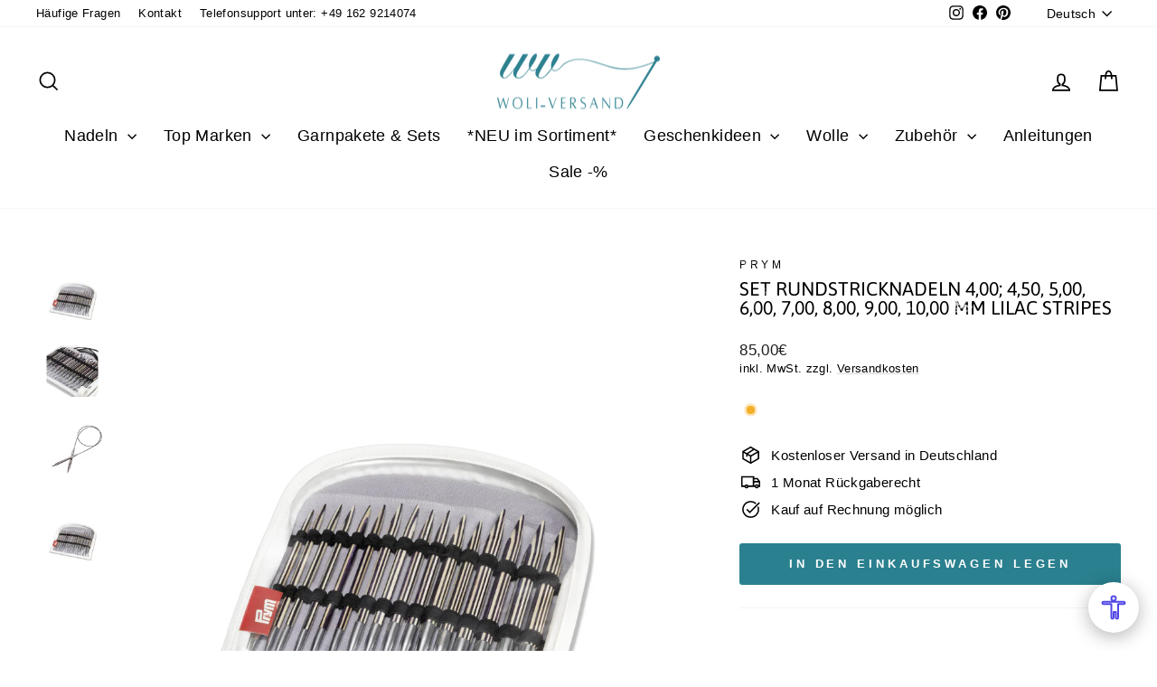

--- FILE ---
content_type: text/html; charset=utf-8
request_url: https://www.woli-versand.de/products/rundstricknadel-set-natural-lilac-stripes
body_size: 35333
content:
<!doctype html>
<html class="no-js" lang="de" dir="ltr">
<head>  





 
<script async type="text/javascript" data-src="https://cloud.ccm19.de/app.js?apiKey=7653e467190394d4d055964df9bd580306600e217a990f88&amp;domain=66a8ba4a3cd2e019450b9862" referrerpolicy="origin"></script>

<meta name="google-site-verification" content="3S9mU9_kDpI_Wgj28FnFMTKS2nWL03rqVKHrK444N8c" />
  
<meta name="facebook-domain-verification" content="b7xx258nhnadlgyn3swu3rhumzay69" />
  
  <meta charset="utf-8">
  <meta http-equiv="X-UA-Compatible" content="IE=edge,chrome=1">
  <meta name="viewport" content="width=device-width,initial-scale=1">
  <meta name="theme-color" content="#2b808f">
  <link rel="canonical" href="https://www.woli-versand.de/products/rundstricknadel-set-natural-lilac-stripes">
  <link rel="preconnect" href="https://cdn.shopify.com">
  <link rel="preconnect" href="https://fonts.shopifycdn.com">
  <link rel="dns-prefetch" href="https://productreviews.shopifycdn.com"><link rel="shortcut icon" href="//www.woli-versand.de/cdn/shop/files/Design_ohne_Titel-26_2e107e37-21b9-4090-9cc0-2fcefd1e71d9_32x32.png?v=1649767981" type="image/png" /><title>Set Rundstricknadeln 4,00; 4,50, 5,00, 6,00, 7,00, 8,00, 9,00, 10,00 m
&ndash; Woli-Versand
</title>
<meta property="og:site_name" content="Woli-Versand">
  <meta property="og:url" content="https://www.woli-versand.de/products/rundstricknadel-set-natural-lilac-stripes">
  <meta property="og:title" content="Set Rundstricknadeln 4,00; 4,50, 5,00, 6,00, 7,00, 8,00, 9,00, 10,00 mm Lilac Stripes">
  <meta property="og:type" content="product">
  <meta property="og:description" content="Willkommen beim Woli-Versand, Ihrem Online-Shop für Strick- und Häkelnadeln! Entdecken Sie unsere Auswahl an hochwertigen Nadeln von renommierten Marken für Ihre nächsten Handarbeitsprojekte. Finden Sie bei uns die perfekte Nadel für Ihr Projekt und lassen Sie sich von unserem schnellen und zuverlässigen Service überze"><meta property="og:image" content="http://www.woli-versand.de/cdn/shop/files/12238010psajpg.jpg?v=1726828123">
    <meta property="og:image:secure_url" content="https://www.woli-versand.de/cdn/shop/files/12238010psajpg.jpg?v=1726828123">
    <meta property="og:image:width" content="2560">
    <meta property="og:image:height" content="2560"><meta name="twitter:site" content="@">
  <meta name="twitter:card" content="summary_large_image">
  <meta name="twitter:title" content="Set Rundstricknadeln 4,00; 4,50, 5,00, 6,00, 7,00, 8,00, 9,00, 10,00 mm Lilac Stripes">
  <meta name="twitter:description" content="Willkommen beim Woli-Versand, Ihrem Online-Shop für Strick- und Häkelnadeln! Entdecken Sie unsere Auswahl an hochwertigen Nadeln von renommierten Marken für Ihre nächsten Handarbeitsprojekte. Finden Sie bei uns die perfekte Nadel für Ihr Projekt und lassen Sie sich von unserem schnellen und zuverlässigen Service überze">
<style data-shopify>@font-face {
  font-family: Asap;
  font-weight: 400;
  font-style: normal;
  font-display: swap;
  src: url("//www.woli-versand.de/cdn/fonts/asap/asap_n4.994be5d5211fe3b2dda4ebd41cf2b04f4dfe140e.woff2") format("woff2"),
       url("//www.woli-versand.de/cdn/fonts/asap/asap_n4.e7f26429238df8651924f4a97a5e9467c7cf683b.woff") format("woff");
}

  

  
  
  
</style><style type="text/css">@import url("[data-uri]");</style><div data-custom="value" aria-label="Description" data-id="main-Page-23" id="fv-loading-icon" class="mainBodyContainer" data-optimizer="layout" aria-hidden="true">&#915;</div> 
 

<link href="//www.woli-versand.de/cdn/shop/t/32/assets/theme.css?v=93626464380700918791762629141" rel="stylesheet" type="text/css" media="all" />
<style data-shopify>:root {
    --typeHeaderPrimary: Asap;
    --typeHeaderFallback: sans-serif;
    --typeHeaderSize: 25px;
    --typeHeaderWeight: 400;
    --typeHeaderLineHeight: 1;
    --typeHeaderSpacing: 0.0em;

    --typeBasePrimary:Helvetica;
    --typeBaseFallback:Arial, sans-serif;
    --typeBaseSize: 15px;
    --typeBaseWeight: 400;
    --typeBaseSpacing: 0.025em;
    --typeBaseLineHeight: 1.4;
    --typeBaselineHeightMinus01: 1.3;

    --typeCollectionTitle: 20px;

    --iconWeight: 4px;
    --iconLinecaps: miter;

    
        --buttonRadius: 3px;
    

    --colorGridOverlayOpacity: 0.1;
    --colorAnnouncement: #2b808f;
    --colorAnnouncementText: #ffffff;

    --colorBody: #ffffff;
    --colorBodyAlpha05: rgba(255, 255, 255, 0.05);
    --colorBodyDim: #f2f2f2;
    --colorBodyLightDim: #fafafa;
    --colorBodyMediumDim: #f5f5f5;


    --colorBorder: #f4f4f4;

    --colorBtnPrimary: #2b808f;
    --colorBtnPrimaryLight: #37a3b6;
    --colorBtnPrimaryDim: #256e7b;
    --colorBtnPrimaryText: #ffffff;

    --colorCartDot: #2b808f;

    --colorDrawers: #fafafa;
    --colorDrawersDim: #ededed;
    --colorDrawerBorder: #efefef;
    --colorDrawerText: #0f0f0f;
    --colorDrawerTextDark: #000000;
    --colorDrawerButton: #2b808f;
    --colorDrawerButtonText: #fafafa;

    --colorFooter: #2b808f;
    --colorFooterText: #ffffff;
    --colorFooterTextAlpha01: #ffffff;

    --colorGridOverlay: #000000;
    --colorGridOverlayOpacity: 0.1;

    --colorHeaderTextAlpha01: rgba(0, 0, 0, 0.1);

    --colorHeroText: #ffffff;

    --colorSmallImageBg: #ffffff;
    --colorLargeImageBg: #0f0f0f;

    --colorImageOverlay: #ffffff;
    --colorImageOverlayOpacity: 0.06;
    --colorImageOverlayTextShadow: 0.3;

    --colorLink: #000000;

    --colorModalBg: rgba(255, 255, 255, 0.6);

    --colorNav: #ffffff;
    --colorNavText: #000000;

    --colorPrice: #1c1d1d;

    --colorSaleTag: #2b808f;
    --colorSaleTagText: #ffffff;

    --colorTextBody: #000000;
    --colorTextBodyAlpha015: rgba(0, 0, 0, 0.15);
    --colorTextBodyAlpha005: rgba(0, 0, 0, 0.05);
    --colorTextBodyAlpha008: rgba(0, 0, 0, 0.08);
    --colorTextSavings: #c20000;

    --urlIcoSelect: url(//www.woli-versand.de/cdn/shop/t/32/assets/ico-select.svg);
    --urlIcoSelectFooter: url(//www.woli-versand.de/cdn/shop/t/32/assets/ico-select-footer.svg);
    --urlIcoSelectWhite: url(//www.woli-versand.de/cdn/shop/t/32/assets/ico-select-white.svg);

    --grid-gutter: 17px;
    --drawer-gutter: 20px;

    --sizeChartMargin: 25px 0;
    --sizeChartIconMargin: 5px;

    --newsletterReminderPadding: 40px;

    /*Shop Pay Installments*/
    --color-body-text: #000000;
    --color-body: #ffffff;
    --color-bg: #ffffff;
    }

    .placeholder-content {
    background-image: linear-gradient(100deg, #ffffff 40%, #f7f7f7 63%, #ffffff 79%);
    }</style><script type="text/javascript">const observer=new MutationObserver(e=>{e.forEach(({addedNodes:e})=>{e.forEach(e=>{1===e.nodeType&&"IFRAME"===e.tagName&&(e.src.includes("youtube.com")||e.src.includes("vimeo.com"))&&(e.setAttribute("loading","lazy"),e.setAttribute("data-src",e.src),e.removeAttribute("src")),1===e.nodeType&&"LINK"===e.tagName&&(e.href.includes("place")||e.href.includes("vimo.com"))&&(e.setAttribute("data-href",e.href),e.removeAttribute("href")),1!==e.nodeType||"IMG"!==e.tagName||e.src.includes("data:image")||e.setAttribute("loading","lazy"),1===e.nodeType&&"SCRIPT"===e.tagName&&("analytics"==e.className&&(e.type="text/lazyload"),"boomerang"==e.className&&(e.type="text/lazyload"),e.innerHTML.includes("asyncLoad")&&(e.innerHTML=e.innerHTML.replace("if(window.attachEvent)","document.addEventListener('asyncLazyLoad',function(event){asyncLoad();});if(window.attachEvent)").replaceAll(", asyncLoad",", function(){}")),(e.innerHTML.includes("PreviewBarInjector")||e.innerHTML.includes("adminBarInjector"))&&(e.innerHTML=e.innerHTML.replace("DOMContentLoaded","asyncLazyLoad")),(e.src.includes("assets/storefront")||e.src.includes("cdn.shopify")||e.src.includes("klaviyo.com/onsite")||e.src.includes("paypal.com/sdk/js"))&&(e.setAttribute("data-src",e.src),e.removeAttribute("src")),(e.innerText.includes("gtm.start")||e.innerText.includes("webPixelsManager"))&&(e.type="text/lazyload"))})})});observer.observe(document.documentElement,{childList:!0,subtree:!0}); </script> 


<script>
    document.documentElement.className = document.documentElement.className.replace('no-js', 'js');
    window.theme = window.theme || {};
    theme.routes = {
      home: "/",
      cart: "/cart.js",
      cartPage: "/cart",
      cartAdd: "/cart/add.js",
      cartChange: "/cart/change.js",
      search: "/search"
    };
    theme.strings = {
      soldOut: "Ausverkauft",
      unavailable: "Nicht verfügbar",
      inStockLabel: "Auf Lager",
      stockLabel: "",
      willNotShipUntil: "Wird nach dem [date] versendet",
      willBeInStockAfter: "Wird nach dem [date] auf Lager sein",
      waitingForStock: "Nachbestellt, bald verfügbar",
      savePrice: "Sparen [saved_amount]",
      cartEmpty: "Ihr Einkaufswagen ist im Moment leer.",
      cartTermsConfirmation: "Sie müssen den Verkaufsbedingungen zustimmen, um auszuchecken",
      searchCollections: "Kollektionen",
      searchPages: "Seiten",
      searchArticles: "Artikel"
    };
    theme.settings = {
      dynamicVariantsEnable: true,
      cartType: "drawer",
      isCustomerTemplate: false,
      moneyFormat: "{{amount_with_comma_separator}}€",
      saveType: "percent",
      productImageSize: "square",
      productImageCover: false,
      predictiveSearch: true,
      predictiveSearchType: null,
      quickView: false,
      themeName: 'Impulse',
      themeVersion: "5.5.1"
    };
  </script>
   <script>window.performance && window.performance.mark && window.performance.mark('shopify.content_for_header.start');</script><meta name="facebook-domain-verification" content="b7xx258nhnadlgyn3swu3rhumzay69">
<meta id="shopify-digital-wallet" name="shopify-digital-wallet" content="/60649046216/digital_wallets/dialog">
<meta name="shopify-checkout-api-token" content="0716e8b58b4ea9c8e061d37a3b0bc8bd">
<meta id="in-context-paypal-metadata" data-shop-id="60649046216" data-venmo-supported="false" data-environment="production" data-locale="de_DE" data-paypal-v4="true" data-currency="EUR">
<link rel="alternate" hreflang="x-default" href="https://www.woli-versand.de/products/rundstricknadel-set-natural-lilac-stripes">
<link rel="alternate" hreflang="de" href="https://www.woli-versand.de/products/rundstricknadel-set-natural-lilac-stripes">
<link rel="alternate" hreflang="en" href="https://www.woli-versand.de/en/products/rundstricknadel-set-natural-lilac-stripes">
<link rel="alternate" hreflang="ru" href="https://www.woli-versand.de/ru/products/rundstricknadel-set-natural-lilac-stripes">
<link rel="alternate" type="application/json+oembed" href="https://www.woli-versand.de/products/rundstricknadel-set-natural-lilac-stripes.oembed">
<script async="async" src="/checkouts/internal/preloads.js?locale=de-DE"></script>
<link rel="preconnect" href="https://shop.app" crossorigin="anonymous">
<script async="async" src="https://shop.app/checkouts/internal/preloads.js?locale=de-DE&shop_id=60649046216" crossorigin="anonymous"></script>
<script id="shopify-features" type="application/json">{"accessToken":"0716e8b58b4ea9c8e061d37a3b0bc8bd","betas":["rich-media-storefront-analytics"],"domain":"www.woli-versand.de","predictiveSearch":true,"shopId":60649046216,"locale":"de"}</script>
<script>var Shopify = Shopify || {};
Shopify.shop = "woli-versand.myshopify.com";
Shopify.locale = "de";
Shopify.currency = {"active":"EUR","rate":"1.0"};
Shopify.country = "DE";
Shopify.theme = {"name":" Aktualisierte Kopie von in Bearbeitung | NEW ","id":180515143947,"schema_name":"Impulse","schema_version":"8.1.0","theme_store_id":857,"role":"main"};
Shopify.theme.handle = "null";
Shopify.theme.style = {"id":null,"handle":null};
Shopify.cdnHost = "www.woli-versand.de/cdn";
Shopify.routes = Shopify.routes || {};
Shopify.routes.root = "/";</script>
<script type="module">!function(o){(o.Shopify=o.Shopify||{}).modules=!0}(window);</script>
<script>!function(o){function n(){var o=[];function n(){o.push(Array.prototype.slice.apply(arguments))}return n.q=o,n}var t=o.Shopify=o.Shopify||{};t.loadFeatures=n(),t.autoloadFeatures=n()}(window);</script>
<script>
  window.ShopifyPay = window.ShopifyPay || {};
  window.ShopifyPay.apiHost = "shop.app\/pay";
  window.ShopifyPay.redirectState = null;
</script>
<script id="shop-js-analytics" type="application/json">{"pageType":"product"}</script>
<script defer="defer" async type="module" src="//www.woli-versand.de/cdn/shopifycloud/shop-js/modules/v2/client.init-shop-cart-sync_CqW1pdan.de.esm.js"></script>
<script defer="defer" async type="module" src="//www.woli-versand.de/cdn/shopifycloud/shop-js/modules/v2/chunk.common_CnfwdMT9.esm.js"></script>
<script type="module">
  await import("//www.woli-versand.de/cdn/shopifycloud/shop-js/modules/v2/client.init-shop-cart-sync_CqW1pdan.de.esm.js");
await import("//www.woli-versand.de/cdn/shopifycloud/shop-js/modules/v2/chunk.common_CnfwdMT9.esm.js");

  window.Shopify.SignInWithShop?.initShopCartSync?.({"fedCMEnabled":true,"windoidEnabled":true});

</script>
<script>
  window.Shopify = window.Shopify || {};
  if (!window.Shopify.featureAssets) window.Shopify.featureAssets = {};
  window.Shopify.featureAssets['shop-js'] = {"shop-cart-sync":["modules/v2/client.shop-cart-sync_CrkZf81D.de.esm.js","modules/v2/chunk.common_CnfwdMT9.esm.js"],"shop-button":["modules/v2/client.shop-button_B2EfINiE.de.esm.js","modules/v2/chunk.common_CnfwdMT9.esm.js"],"init-shop-email-lookup-coordinator":["modules/v2/client.init-shop-email-lookup-coordinator_4j55U4ge.de.esm.js","modules/v2/chunk.common_CnfwdMT9.esm.js"],"init-fed-cm":["modules/v2/client.init-fed-cm_Droe1H6p.de.esm.js","modules/v2/chunk.common_CnfwdMT9.esm.js"],"init-windoid":["modules/v2/client.init-windoid_ClnbAyE-.de.esm.js","modules/v2/chunk.common_CnfwdMT9.esm.js"],"shop-toast-manager":["modules/v2/client.shop-toast-manager_B6br1fbA.de.esm.js","modules/v2/chunk.common_CnfwdMT9.esm.js"],"shop-cash-offers":["modules/v2/client.shop-cash-offers_B-5z9V1O.de.esm.js","modules/v2/chunk.common_CnfwdMT9.esm.js","modules/v2/chunk.modal_B6Z16tND.esm.js"],"init-shop-cart-sync":["modules/v2/client.init-shop-cart-sync_CqW1pdan.de.esm.js","modules/v2/chunk.common_CnfwdMT9.esm.js"],"avatar":["modules/v2/client.avatar_BTnouDA3.de.esm.js"],"shop-login-button":["modules/v2/client.shop-login-button_sFQQhPC_.de.esm.js","modules/v2/chunk.common_CnfwdMT9.esm.js","modules/v2/chunk.modal_B6Z16tND.esm.js"],"pay-button":["modules/v2/client.pay-button_B4SjwO10.de.esm.js","modules/v2/chunk.common_CnfwdMT9.esm.js"],"init-customer-accounts":["modules/v2/client.init-customer-accounts_CORcfDPP.de.esm.js","modules/v2/client.shop-login-button_sFQQhPC_.de.esm.js","modules/v2/chunk.common_CnfwdMT9.esm.js","modules/v2/chunk.modal_B6Z16tND.esm.js"],"checkout-modal":["modules/v2/client.checkout-modal_D4o8PyjM.de.esm.js","modules/v2/chunk.common_CnfwdMT9.esm.js","modules/v2/chunk.modal_B6Z16tND.esm.js"],"init-customer-accounts-sign-up":["modules/v2/client.init-customer-accounts-sign-up_RPVIhm2X.de.esm.js","modules/v2/client.shop-login-button_sFQQhPC_.de.esm.js","modules/v2/chunk.common_CnfwdMT9.esm.js","modules/v2/chunk.modal_B6Z16tND.esm.js"],"init-shop-for-new-customer-accounts":["modules/v2/client.init-shop-for-new-customer-accounts_D5txbYuH.de.esm.js","modules/v2/client.shop-login-button_sFQQhPC_.de.esm.js","modules/v2/chunk.common_CnfwdMT9.esm.js","modules/v2/chunk.modal_B6Z16tND.esm.js"],"shop-follow-button":["modules/v2/client.shop-follow-button_CAxR2HUu.de.esm.js","modules/v2/chunk.common_CnfwdMT9.esm.js","modules/v2/chunk.modal_B6Z16tND.esm.js"],"lead-capture":["modules/v2/client.lead-capture_D8KuH9Pg.de.esm.js","modules/v2/chunk.common_CnfwdMT9.esm.js","modules/v2/chunk.modal_B6Z16tND.esm.js"],"shop-login":["modules/v2/client.shop-login_EbXNvTVR.de.esm.js","modules/v2/chunk.common_CnfwdMT9.esm.js","modules/v2/chunk.modal_B6Z16tND.esm.js"],"payment-terms":["modules/v2/client.payment-terms_DgcQBOIs.de.esm.js","modules/v2/chunk.common_CnfwdMT9.esm.js","modules/v2/chunk.modal_B6Z16tND.esm.js"]};
</script>
<script>(function() {
  var isLoaded = false;
  function asyncLoad() {
    if (isLoaded) return;
    isLoaded = true;
    var urls = ["https:\/\/loox.io\/widget\/N1gtXU3Fah\/loox.1659946760259.js?shop=woli-versand.myshopify.com","\/\/cdn.shopify.com\/proxy\/1e4d2061cfba99b63720aa5493401eb2cc19c8483248029198fa0997d8006b38\/api.goaffpro.com\/loader.js?shop=woli-versand.myshopify.com\u0026sp-cache-control=cHVibGljLCBtYXgtYWdlPTkwMA"];
    for (var i = 0; i < urls.length; i++) {
      var s = document.createElement('script');
      s.type = 'text/javascript';
      s.async = true;
      s.src = urls[i];
      var x = document.getElementsByTagName('script')[0];
      x.parentNode.insertBefore(s, x);
    }
  };
  if(window.attachEvent) {
    window.attachEvent('onload', asyncLoad);
  } else {
    window.addEventListener('load', asyncLoad, false);
  }
})();</script>
<script id="__st">var __st={"a":60649046216,"offset":3600,"reqid":"5b059595-b895-485b-9ec0-7f4e0c578c06-1768103717","pageurl":"www.woli-versand.de\/products\/rundstricknadel-set-natural-lilac-stripes","u":"7e1489f7470d","p":"product","rtyp":"product","rid":7303524450504};</script>
<script>window.ShopifyPaypalV4VisibilityTracking = true;</script>
<script id="captcha-bootstrap">!function(){'use strict';const t='contact',e='account',n='new_comment',o=[[t,t],['blogs',n],['comments',n],[t,'customer']],c=[[e,'customer_login'],[e,'guest_login'],[e,'recover_customer_password'],[e,'create_customer']],r=t=>t.map((([t,e])=>`form[action*='/${t}']:not([data-nocaptcha='true']) input[name='form_type'][value='${e}']`)).join(','),a=t=>()=>t?[...document.querySelectorAll(t)].map((t=>t.form)):[];function s(){const t=[...o],e=r(t);return a(e)}const i='password',u='form_key',d=['recaptcha-v3-token','g-recaptcha-response','h-captcha-response',i],f=()=>{try{return window.sessionStorage}catch{return}},m='__shopify_v',_=t=>t.elements[u];function p(t,e,n=!1){try{const o=window.sessionStorage,c=JSON.parse(o.getItem(e)),{data:r}=function(t){const{data:e,action:n}=t;return t[m]||n?{data:e,action:n}:{data:t,action:n}}(c);for(const[e,n]of Object.entries(r))t.elements[e]&&(t.elements[e].value=n);n&&o.removeItem(e)}catch(o){console.error('form repopulation failed',{error:o})}}const l='form_type',E='cptcha';function T(t){t.dataset[E]=!0}const w=window,h=w.document,L='Shopify',v='ce_forms',y='captcha';let A=!1;((t,e)=>{const n=(g='f06e6c50-85a8-45c8-87d0-21a2b65856fe',I='https://cdn.shopify.com/shopifycloud/storefront-forms-hcaptcha/ce_storefront_forms_captcha_hcaptcha.v1.5.2.iife.js',D={infoText:'Durch hCaptcha geschützt',privacyText:'Datenschutz',termsText:'Allgemeine Geschäftsbedingungen'},(t,e,n)=>{const o=w[L][v],c=o.bindForm;if(c)return c(t,g,e,D).then(n);var r;o.q.push([[t,g,e,D],n]),r=I,A||(h.body.append(Object.assign(h.createElement('script'),{id:'captcha-provider',async:!0,src:r})),A=!0)});var g,I,D;w[L]=w[L]||{},w[L][v]=w[L][v]||{},w[L][v].q=[],w[L][y]=w[L][y]||{},w[L][y].protect=function(t,e){n(t,void 0,e),T(t)},Object.freeze(w[L][y]),function(t,e,n,w,h,L){const[v,y,A,g]=function(t,e,n){const i=e?o:[],u=t?c:[],d=[...i,...u],f=r(d),m=r(i),_=r(d.filter((([t,e])=>n.includes(e))));return[a(f),a(m),a(_),s()]}(w,h,L),I=t=>{const e=t.target;return e instanceof HTMLFormElement?e:e&&e.form},D=t=>v().includes(t);t.addEventListener('submit',(t=>{const e=I(t);if(!e)return;const n=D(e)&&!e.dataset.hcaptchaBound&&!e.dataset.recaptchaBound,o=_(e),c=g().includes(e)&&(!o||!o.value);(n||c)&&t.preventDefault(),c&&!n&&(function(t){try{if(!f())return;!function(t){const e=f();if(!e)return;const n=_(t);if(!n)return;const o=n.value;o&&e.removeItem(o)}(t);const e=Array.from(Array(32),(()=>Math.random().toString(36)[2])).join('');!function(t,e){_(t)||t.append(Object.assign(document.createElement('input'),{type:'hidden',name:u})),t.elements[u].value=e}(t,e),function(t,e){const n=f();if(!n)return;const o=[...t.querySelectorAll(`input[type='${i}']`)].map((({name:t})=>t)),c=[...d,...o],r={};for(const[a,s]of new FormData(t).entries())c.includes(a)||(r[a]=s);n.setItem(e,JSON.stringify({[m]:1,action:t.action,data:r}))}(t,e)}catch(e){console.error('failed to persist form',e)}}(e),e.submit())}));const S=(t,e)=>{t&&!t.dataset[E]&&(n(t,e.some((e=>e===t))),T(t))};for(const o of['focusin','change'])t.addEventListener(o,(t=>{const e=I(t);D(e)&&S(e,y())}));const B=e.get('form_key'),M=e.get(l),P=B&&M;t.addEventListener('DOMContentLoaded',(()=>{const t=y();if(P)for(const e of t)e.elements[l].value===M&&p(e,B);[...new Set([...A(),...v().filter((t=>'true'===t.dataset.shopifyCaptcha))])].forEach((e=>S(e,t)))}))}(h,new URLSearchParams(w.location.search),n,t,e,['guest_login'])})(!0,!0)}();</script>
<script integrity="sha256-4kQ18oKyAcykRKYeNunJcIwy7WH5gtpwJnB7kiuLZ1E=" data-source-attribution="shopify.loadfeatures" defer="defer" src="//www.woli-versand.de/cdn/shopifycloud/storefront/assets/storefront/load_feature-a0a9edcb.js" crossorigin="anonymous"></script>
<script crossorigin="anonymous" defer="defer" src="//www.woli-versand.de/cdn/shopifycloud/storefront/assets/shopify_pay/storefront-65b4c6d7.js?v=20250812"></script>
<script data-source-attribution="shopify.dynamic_checkout.dynamic.init">var Shopify=Shopify||{};Shopify.PaymentButton=Shopify.PaymentButton||{isStorefrontPortableWallets:!0,init:function(){window.Shopify.PaymentButton.init=function(){};var t=document.createElement("script");t.src="https://www.woli-versand.de/cdn/shopifycloud/portable-wallets/latest/portable-wallets.de.js",t.type="module",document.head.appendChild(t)}};
</script>
<script data-source-attribution="shopify.dynamic_checkout.buyer_consent">
  function portableWalletsHideBuyerConsent(e){var t=document.getElementById("shopify-buyer-consent"),n=document.getElementById("shopify-subscription-policy-button");t&&n&&(t.classList.add("hidden"),t.setAttribute("aria-hidden","true"),n.removeEventListener("click",e))}function portableWalletsShowBuyerConsent(e){var t=document.getElementById("shopify-buyer-consent"),n=document.getElementById("shopify-subscription-policy-button");t&&n&&(t.classList.remove("hidden"),t.removeAttribute("aria-hidden"),n.addEventListener("click",e))}window.Shopify?.PaymentButton&&(window.Shopify.PaymentButton.hideBuyerConsent=portableWalletsHideBuyerConsent,window.Shopify.PaymentButton.showBuyerConsent=portableWalletsShowBuyerConsent);
</script>
<script data-source-attribution="shopify.dynamic_checkout.cart.bootstrap">document.addEventListener("DOMContentLoaded",(function(){function t(){return document.querySelector("shopify-accelerated-checkout-cart, shopify-accelerated-checkout")}if(t())Shopify.PaymentButton.init();else{new MutationObserver((function(e,n){t()&&(Shopify.PaymentButton.init(),n.disconnect())})).observe(document.body,{childList:!0,subtree:!0})}}));
</script>
<link id="shopify-accelerated-checkout-styles" rel="stylesheet" media="screen" href="https://www.woli-versand.de/cdn/shopifycloud/portable-wallets/latest/accelerated-checkout-backwards-compat.css" crossorigin="anonymous">
<style id="shopify-accelerated-checkout-cart">
        #shopify-buyer-consent {
  margin-top: 1em;
  display: inline-block;
  width: 100%;
}

#shopify-buyer-consent.hidden {
  display: none;
}

#shopify-subscription-policy-button {
  background: none;
  border: none;
  padding: 0;
  text-decoration: underline;
  font-size: inherit;
  cursor: pointer;
}

#shopify-subscription-policy-button::before {
  box-shadow: none;
}

      </style>

<script>window.performance && window.performance.mark && window.performance.mark('shopify.content_for_header.end');</script>   
  <script src="//www.woli-versand.de/cdn/shop/t/32/assets/vendor-scripts-v11.js" defer="defer"></script><script src="//www.woli-versand.de/cdn/shop/t/32/assets/theme.js?v=22325264162658116151762629100" defer="defer"></script><script>var loox_global_hash = '1768057855533';</script><style>.loox-reviews-default { max-width: 1200px; margin: 0 auto; }.loox-rating .loox-icon { color:#FFD700; }
:root { --lxs-rating-icon-color: #FFD700; }</style>
  <!-- Global site tag (gtag.js) - Google Ads: 709660881 -->
<script async data-src="https://www.googletagmanager.com/gtag/js?id=AW-709660881"></script>
<script>
  window.dataLayer = window.dataLayer || [];
  function gtag(){dataLayer.push(arguments);}
  gtag('js', new Date());
  gtag('config', 'AW-709660881'); 
</script>
  <!-- Google tag (gtag.js) -->
<script async data-src="https://www.googletagmanager.com/gtag/js?id=G-V1EKVF4B6P"></script>
<script>
  window.dataLayer = window.dataLayer || [];
  function gtag(){dataLayer.push(arguments);}
  gtag('js', new Date());
  gtag('config', 'G-V1EKVF4B6P');
</script>
  
<style>
  form#slidecart-checkout-form .payment_badge_cus {
    display: block !important;
}
  button.button.full {
    font-size: 16px !important;
}
 span.ProductShipping__Item {
    display: flex;
    align-items: center;
    justify-content: center;
    column-gap: 8px;
    color: #2c7400;
    font-size: 12px;
    line-height: 140%;
}

  </style>
<!-- BEGIN app block: shopify://apps/klaviyo-email-marketing-sms/blocks/klaviyo-onsite-embed/2632fe16-c075-4321-a88b-50b567f42507 -->












  <script async src="https://static.klaviyo.com/onsite/js/Wfn5Tf/klaviyo.js?company_id=Wfn5Tf"></script>
  <script>!function(){if(!window.klaviyo){window._klOnsite=window._klOnsite||[];try{window.klaviyo=new Proxy({},{get:function(n,i){return"push"===i?function(){var n;(n=window._klOnsite).push.apply(n,arguments)}:function(){for(var n=arguments.length,o=new Array(n),w=0;w<n;w++)o[w]=arguments[w];var t="function"==typeof o[o.length-1]?o.pop():void 0,e=new Promise((function(n){window._klOnsite.push([i].concat(o,[function(i){t&&t(i),n(i)}]))}));return e}}})}catch(n){window.klaviyo=window.klaviyo||[],window.klaviyo.push=function(){var n;(n=window._klOnsite).push.apply(n,arguments)}}}}();</script>

  
    <script id="viewed_product">
      if (item == null) {
        var _learnq = _learnq || [];

        var MetafieldReviews = null
        var MetafieldYotpoRating = null
        var MetafieldYotpoCount = null
        var MetafieldLooxRating = null
        var MetafieldLooxCount = null
        var okendoProduct = null
        var okendoProductReviewCount = null
        var okendoProductReviewAverageValue = null
        try {
          // The following fields are used for Customer Hub recently viewed in order to add reviews.
          // This information is not part of __kla_viewed. Instead, it is part of __kla_viewed_reviewed_items
          MetafieldReviews = {};
          MetafieldYotpoRating = null
          MetafieldYotpoCount = null
          MetafieldLooxRating = null
          MetafieldLooxCount = null

          okendoProduct = null
          // If the okendo metafield is not legacy, it will error, which then requires the new json formatted data
          if (okendoProduct && 'error' in okendoProduct) {
            okendoProduct = null
          }
          okendoProductReviewCount = okendoProduct ? okendoProduct.reviewCount : null
          okendoProductReviewAverageValue = okendoProduct ? okendoProduct.reviewAverageValue : null
        } catch (error) {
          console.error('Error in Klaviyo onsite reviews tracking:', error);
        }

        var item = {
          Name: "Set Rundstricknadeln 4,00; 4,50, 5,00, 6,00, 7,00, 8,00, 9,00, 10,00 mm Lilac Stripes",
          ProductID: 7303524450504,
          Categories: ["Nadeln","Ohne Kategorie","Prym","Stricknadeln","Stricknadeln Sets","Top Marken"],
          ImageURL: "https://www.woli-versand.de/cdn/shop/files/12238010psajpg_grande.jpg?v=1726828123",
          URL: "https://www.woli-versand.de/products/rundstricknadel-set-natural-lilac-stripes",
          Brand: "Prym",
          Price: "85,00€",
          Value: "85,00",
          CompareAtPrice: "85,00€"
        };
        _learnq.push(['track', 'Viewed Product', item]);
        _learnq.push(['trackViewedItem', {
          Title: item.Name,
          ItemId: item.ProductID,
          Categories: item.Categories,
          ImageUrl: item.ImageURL,
          Url: item.URL,
          Metadata: {
            Brand: item.Brand,
            Price: item.Price,
            Value: item.Value,
            CompareAtPrice: item.CompareAtPrice
          },
          metafields:{
            reviews: MetafieldReviews,
            yotpo:{
              rating: MetafieldYotpoRating,
              count: MetafieldYotpoCount,
            },
            loox:{
              rating: MetafieldLooxRating,
              count: MetafieldLooxCount,
            },
            okendo: {
              rating: okendoProductReviewAverageValue,
              count: okendoProductReviewCount,
            }
          }
        }]);
      }
    </script>
  




  <script>
    window.klaviyoReviewsProductDesignMode = false
  </script>







<!-- END app block --><link href="https://monorail-edge.shopifysvc.com" rel="dns-prefetch">
<script>(function(){if ("sendBeacon" in navigator && "performance" in window) {try {var session_token_from_headers = performance.getEntriesByType('navigation')[0].serverTiming.find(x => x.name == '_s').description;} catch {var session_token_from_headers = undefined;}var session_cookie_matches = document.cookie.match(/_shopify_s=([^;]*)/);var session_token_from_cookie = session_cookie_matches && session_cookie_matches.length === 2 ? session_cookie_matches[1] : "";var session_token = session_token_from_headers || session_token_from_cookie || "";function handle_abandonment_event(e) {var entries = performance.getEntries().filter(function(entry) {return /monorail-edge.shopifysvc.com/.test(entry.name);});if (!window.abandonment_tracked && entries.length === 0) {window.abandonment_tracked = true;var currentMs = Date.now();var navigation_start = performance.timing.navigationStart;var payload = {shop_id: 60649046216,url: window.location.href,navigation_start,duration: currentMs - navigation_start,session_token,page_type: "product"};window.navigator.sendBeacon("https://monorail-edge.shopifysvc.com/v1/produce", JSON.stringify({schema_id: "online_store_buyer_site_abandonment/1.1",payload: payload,metadata: {event_created_at_ms: currentMs,event_sent_at_ms: currentMs}}));}}window.addEventListener('pagehide', handle_abandonment_event);}}());</script>
<script id="web-pixels-manager-setup">(function e(e,d,r,n,o){if(void 0===o&&(o={}),!Boolean(null===(a=null===(i=window.Shopify)||void 0===i?void 0:i.analytics)||void 0===a?void 0:a.replayQueue)){var i,a;window.Shopify=window.Shopify||{};var t=window.Shopify;t.analytics=t.analytics||{};var s=t.analytics;s.replayQueue=[],s.publish=function(e,d,r){return s.replayQueue.push([e,d,r]),!0};try{self.performance.mark("wpm:start")}catch(e){}var l=function(){var e={modern:/Edge?\/(1{2}[4-9]|1[2-9]\d|[2-9]\d{2}|\d{4,})\.\d+(\.\d+|)|Firefox\/(1{2}[4-9]|1[2-9]\d|[2-9]\d{2}|\d{4,})\.\d+(\.\d+|)|Chrom(ium|e)\/(9{2}|\d{3,})\.\d+(\.\d+|)|(Maci|X1{2}).+ Version\/(15\.\d+|(1[6-9]|[2-9]\d|\d{3,})\.\d+)([,.]\d+|)( \(\w+\)|)( Mobile\/\w+|) Safari\/|Chrome.+OPR\/(9{2}|\d{3,})\.\d+\.\d+|(CPU[ +]OS|iPhone[ +]OS|CPU[ +]iPhone|CPU IPhone OS|CPU iPad OS)[ +]+(15[._]\d+|(1[6-9]|[2-9]\d|\d{3,})[._]\d+)([._]\d+|)|Android:?[ /-](13[3-9]|1[4-9]\d|[2-9]\d{2}|\d{4,})(\.\d+|)(\.\d+|)|Android.+Firefox\/(13[5-9]|1[4-9]\d|[2-9]\d{2}|\d{4,})\.\d+(\.\d+|)|Android.+Chrom(ium|e)\/(13[3-9]|1[4-9]\d|[2-9]\d{2}|\d{4,})\.\d+(\.\d+|)|SamsungBrowser\/([2-9]\d|\d{3,})\.\d+/,legacy:/Edge?\/(1[6-9]|[2-9]\d|\d{3,})\.\d+(\.\d+|)|Firefox\/(5[4-9]|[6-9]\d|\d{3,})\.\d+(\.\d+|)|Chrom(ium|e)\/(5[1-9]|[6-9]\d|\d{3,})\.\d+(\.\d+|)([\d.]+$|.*Safari\/(?![\d.]+ Edge\/[\d.]+$))|(Maci|X1{2}).+ Version\/(10\.\d+|(1[1-9]|[2-9]\d|\d{3,})\.\d+)([,.]\d+|)( \(\w+\)|)( Mobile\/\w+|) Safari\/|Chrome.+OPR\/(3[89]|[4-9]\d|\d{3,})\.\d+\.\d+|(CPU[ +]OS|iPhone[ +]OS|CPU[ +]iPhone|CPU IPhone OS|CPU iPad OS)[ +]+(10[._]\d+|(1[1-9]|[2-9]\d|\d{3,})[._]\d+)([._]\d+|)|Android:?[ /-](13[3-9]|1[4-9]\d|[2-9]\d{2}|\d{4,})(\.\d+|)(\.\d+|)|Mobile Safari.+OPR\/([89]\d|\d{3,})\.\d+\.\d+|Android.+Firefox\/(13[5-9]|1[4-9]\d|[2-9]\d{2}|\d{4,})\.\d+(\.\d+|)|Android.+Chrom(ium|e)\/(13[3-9]|1[4-9]\d|[2-9]\d{2}|\d{4,})\.\d+(\.\d+|)|Android.+(UC? ?Browser|UCWEB|U3)[ /]?(15\.([5-9]|\d{2,})|(1[6-9]|[2-9]\d|\d{3,})\.\d+)\.\d+|SamsungBrowser\/(5\.\d+|([6-9]|\d{2,})\.\d+)|Android.+MQ{2}Browser\/(14(\.(9|\d{2,})|)|(1[5-9]|[2-9]\d|\d{3,})(\.\d+|))(\.\d+|)|K[Aa][Ii]OS\/(3\.\d+|([4-9]|\d{2,})\.\d+)(\.\d+|)/},d=e.modern,r=e.legacy,n=navigator.userAgent;return n.match(d)?"modern":n.match(r)?"legacy":"unknown"}(),u="modern"===l?"modern":"legacy",c=(null!=n?n:{modern:"",legacy:""})[u],f=function(e){return[e.baseUrl,"/wpm","/b",e.hashVersion,"modern"===e.buildTarget?"m":"l",".js"].join("")}({baseUrl:d,hashVersion:r,buildTarget:u}),m=function(e){var d=e.version,r=e.bundleTarget,n=e.surface,o=e.pageUrl,i=e.monorailEndpoint;return{emit:function(e){var a=e.status,t=e.errorMsg,s=(new Date).getTime(),l=JSON.stringify({metadata:{event_sent_at_ms:s},events:[{schema_id:"web_pixels_manager_load/3.1",payload:{version:d,bundle_target:r,page_url:o,status:a,surface:n,error_msg:t},metadata:{event_created_at_ms:s}}]});if(!i)return console&&console.warn&&console.warn("[Web Pixels Manager] No Monorail endpoint provided, skipping logging."),!1;try{return self.navigator.sendBeacon.bind(self.navigator)(i,l)}catch(e){}var u=new XMLHttpRequest;try{return u.open("POST",i,!0),u.setRequestHeader("Content-Type","text/plain"),u.send(l),!0}catch(e){return console&&console.warn&&console.warn("[Web Pixels Manager] Got an unhandled error while logging to Monorail."),!1}}}}({version:r,bundleTarget:l,surface:e.surface,pageUrl:self.location.href,monorailEndpoint:e.monorailEndpoint});try{o.browserTarget=l,function(e){var d=e.src,r=e.async,n=void 0===r||r,o=e.onload,i=e.onerror,a=e.sri,t=e.scriptDataAttributes,s=void 0===t?{}:t,l=document.createElement("script"),u=document.querySelector("head"),c=document.querySelector("body");if(l.async=n,l.src=d,a&&(l.integrity=a,l.crossOrigin="anonymous"),s)for(var f in s)if(Object.prototype.hasOwnProperty.call(s,f))try{l.dataset[f]=s[f]}catch(e){}if(o&&l.addEventListener("load",o),i&&l.addEventListener("error",i),u)u.appendChild(l);else{if(!c)throw new Error("Did not find a head or body element to append the script");c.appendChild(l)}}({src:f,async:!0,onload:function(){if(!function(){var e,d;return Boolean(null===(d=null===(e=window.Shopify)||void 0===e?void 0:e.analytics)||void 0===d?void 0:d.initialized)}()){var d=window.webPixelsManager.init(e)||void 0;if(d){var r=window.Shopify.analytics;r.replayQueue.forEach((function(e){var r=e[0],n=e[1],o=e[2];d.publishCustomEvent(r,n,o)})),r.replayQueue=[],r.publish=d.publishCustomEvent,r.visitor=d.visitor,r.initialized=!0}}},onerror:function(){return m.emit({status:"failed",errorMsg:"".concat(f," has failed to load")})},sri:function(e){var d=/^sha384-[A-Za-z0-9+/=]+$/;return"string"==typeof e&&d.test(e)}(c)?c:"",scriptDataAttributes:o}),m.emit({status:"loading"})}catch(e){m.emit({status:"failed",errorMsg:(null==e?void 0:e.message)||"Unknown error"})}}})({shopId: 60649046216,storefrontBaseUrl: "https://www.woli-versand.de",extensionsBaseUrl: "https://extensions.shopifycdn.com/cdn/shopifycloud/web-pixels-manager",monorailEndpoint: "https://monorail-edge.shopifysvc.com/unstable/produce_batch",surface: "storefront-renderer",enabledBetaFlags: ["2dca8a86","a0d5f9d2"],webPixelsConfigList: [{"id":"2676719883","configuration":"{\"accountID\":\"Wfn5Tf\",\"webPixelConfig\":\"eyJlbmFibGVBZGRlZFRvQ2FydEV2ZW50cyI6IHRydWV9\"}","eventPayloadVersion":"v1","runtimeContext":"STRICT","scriptVersion":"524f6c1ee37bacdca7657a665bdca589","type":"APP","apiClientId":123074,"privacyPurposes":["ANALYTICS","MARKETING"],"dataSharingAdjustments":{"protectedCustomerApprovalScopes":["read_customer_address","read_customer_email","read_customer_name","read_customer_personal_data","read_customer_phone"]}},{"id":"2581102859","configuration":"{\"pixelCode\":\"D3T3S5RC77U0R82APTNG\"}","eventPayloadVersion":"v1","runtimeContext":"STRICT","scriptVersion":"22e92c2ad45662f435e4801458fb78cc","type":"APP","apiClientId":4383523,"privacyPurposes":["ANALYTICS","MARKETING","SALE_OF_DATA"],"dataSharingAdjustments":{"protectedCustomerApprovalScopes":["read_customer_address","read_customer_email","read_customer_name","read_customer_personal_data","read_customer_phone"]}},{"id":"2323874059","configuration":"{\"shop\":\"woli-versand.myshopify.com\",\"cookie_duration\":\"604800\"}","eventPayloadVersion":"v1","runtimeContext":"STRICT","scriptVersion":"a2e7513c3708f34b1f617d7ce88f9697","type":"APP","apiClientId":2744533,"privacyPurposes":["ANALYTICS","MARKETING"],"dataSharingAdjustments":{"protectedCustomerApprovalScopes":["read_customer_address","read_customer_email","read_customer_name","read_customer_personal_data","read_customer_phone"]}},{"id":"934052107","configuration":"{\"config\":\"{\\\"pixel_id\\\":\\\"G-V1EKVF4B6P\\\",\\\"target_country\\\":\\\"DE\\\",\\\"gtag_events\\\":[{\\\"type\\\":\\\"begin_checkout\\\",\\\"action_label\\\":\\\"G-V1EKVF4B6P\\\"},{\\\"type\\\":\\\"search\\\",\\\"action_label\\\":\\\"G-V1EKVF4B6P\\\"},{\\\"type\\\":\\\"view_item\\\",\\\"action_label\\\":[\\\"G-V1EKVF4B6P\\\",\\\"MC-2608Z99PH5\\\"]},{\\\"type\\\":\\\"purchase\\\",\\\"action_label\\\":[\\\"G-V1EKVF4B6P\\\",\\\"MC-2608Z99PH5\\\"]},{\\\"type\\\":\\\"page_view\\\",\\\"action_label\\\":[\\\"G-V1EKVF4B6P\\\",\\\"MC-2608Z99PH5\\\"]},{\\\"type\\\":\\\"add_payment_info\\\",\\\"action_label\\\":\\\"G-V1EKVF4B6P\\\"},{\\\"type\\\":\\\"add_to_cart\\\",\\\"action_label\\\":\\\"G-V1EKVF4B6P\\\"}],\\\"enable_monitoring_mode\\\":false}\"}","eventPayloadVersion":"v1","runtimeContext":"OPEN","scriptVersion":"b2a88bafab3e21179ed38636efcd8a93","type":"APP","apiClientId":1780363,"privacyPurposes":[],"dataSharingAdjustments":{"protectedCustomerApprovalScopes":["read_customer_address","read_customer_email","read_customer_name","read_customer_personal_data","read_customer_phone"]}},{"id":"464716043","configuration":"{\"pixel_id\":\"159596312357571\",\"pixel_type\":\"facebook_pixel\",\"metaapp_system_user_token\":\"-\"}","eventPayloadVersion":"v1","runtimeContext":"OPEN","scriptVersion":"ca16bc87fe92b6042fbaa3acc2fbdaa6","type":"APP","apiClientId":2329312,"privacyPurposes":["ANALYTICS","MARKETING","SALE_OF_DATA"],"dataSharingAdjustments":{"protectedCustomerApprovalScopes":["read_customer_address","read_customer_email","read_customer_name","read_customer_personal_data","read_customer_phone"]}},{"id":"180224267","configuration":"{\"tagID\":\"2613783859298\"}","eventPayloadVersion":"v1","runtimeContext":"STRICT","scriptVersion":"18031546ee651571ed29edbe71a3550b","type":"APP","apiClientId":3009811,"privacyPurposes":["ANALYTICS","MARKETING","SALE_OF_DATA"],"dataSharingAdjustments":{"protectedCustomerApprovalScopes":["read_customer_address","read_customer_email","read_customer_name","read_customer_personal_data","read_customer_phone"]}},{"id":"176226571","eventPayloadVersion":"v1","runtimeContext":"LAX","scriptVersion":"1","type":"CUSTOM","privacyPurposes":["ANALYTICS"],"name":"Google Analytics tag (migrated)"},{"id":"shopify-app-pixel","configuration":"{}","eventPayloadVersion":"v1","runtimeContext":"STRICT","scriptVersion":"0450","apiClientId":"shopify-pixel","type":"APP","privacyPurposes":["ANALYTICS","MARKETING"]},{"id":"shopify-custom-pixel","eventPayloadVersion":"v1","runtimeContext":"LAX","scriptVersion":"0450","apiClientId":"shopify-pixel","type":"CUSTOM","privacyPurposes":["ANALYTICS","MARKETING"]}],isMerchantRequest: false,initData: {"shop":{"name":"Woli-Versand","paymentSettings":{"currencyCode":"EUR"},"myshopifyDomain":"woli-versand.myshopify.com","countryCode":"DE","storefrontUrl":"https:\/\/www.woli-versand.de"},"customer":null,"cart":null,"checkout":null,"productVariants":[{"price":{"amount":85.0,"currencyCode":"EUR"},"product":{"title":"Set Rundstricknadeln 4,00; 4,50, 5,00, 6,00, 7,00, 8,00, 9,00, 10,00 mm Lilac Stripes","vendor":"Prym","id":"7303524450504","untranslatedTitle":"Set Rundstricknadeln 4,00; 4,50, 5,00, 6,00, 7,00, 8,00, 9,00, 10,00 mm Lilac Stripes","url":"\/products\/rundstricknadel-set-natural-lilac-stripes","type":""},"id":"41775149809864","image":{"src":"\/\/www.woli-versand.de\/cdn\/shop\/files\/12238010psajpg.jpg?v=1726828123"},"sku":"136-0223801-400000","title":"Default Title","untranslatedTitle":"Default Title"}],"purchasingCompany":null},},"https://www.woli-versand.de/cdn","7cecd0b6w90c54c6cpe92089d5m57a67346",{"modern":"","legacy":""},{"shopId":"60649046216","storefrontBaseUrl":"https:\/\/www.woli-versand.de","extensionBaseUrl":"https:\/\/extensions.shopifycdn.com\/cdn\/shopifycloud\/web-pixels-manager","surface":"storefront-renderer","enabledBetaFlags":"[\"2dca8a86\", \"a0d5f9d2\"]","isMerchantRequest":"false","hashVersion":"7cecd0b6w90c54c6cpe92089d5m57a67346","publish":"custom","events":"[[\"page_viewed\",{}],[\"product_viewed\",{\"productVariant\":{\"price\":{\"amount\":85.0,\"currencyCode\":\"EUR\"},\"product\":{\"title\":\"Set Rundstricknadeln 4,00; 4,50, 5,00, 6,00, 7,00, 8,00, 9,00, 10,00 mm Lilac Stripes\",\"vendor\":\"Prym\",\"id\":\"7303524450504\",\"untranslatedTitle\":\"Set Rundstricknadeln 4,00; 4,50, 5,00, 6,00, 7,00, 8,00, 9,00, 10,00 mm Lilac Stripes\",\"url\":\"\/products\/rundstricknadel-set-natural-lilac-stripes\",\"type\":\"\"},\"id\":\"41775149809864\",\"image\":{\"src\":\"\/\/www.woli-versand.de\/cdn\/shop\/files\/12238010psajpg.jpg?v=1726828123\"},\"sku\":\"136-0223801-400000\",\"title\":\"Default Title\",\"untranslatedTitle\":\"Default Title\"}}]]"});</script><script>
  window.ShopifyAnalytics = window.ShopifyAnalytics || {};
  window.ShopifyAnalytics.meta = window.ShopifyAnalytics.meta || {};
  window.ShopifyAnalytics.meta.currency = 'EUR';
  var meta = {"product":{"id":7303524450504,"gid":"gid:\/\/shopify\/Product\/7303524450504","vendor":"Prym","type":"","handle":"rundstricknadel-set-natural-lilac-stripes","variants":[{"id":41775149809864,"price":8500,"name":"Set Rundstricknadeln 4,00; 4,50, 5,00, 6,00, 7,00, 8,00, 9,00, 10,00 mm Lilac Stripes","public_title":null,"sku":"136-0223801-400000"}],"remote":false},"page":{"pageType":"product","resourceType":"product","resourceId":7303524450504,"requestId":"5b059595-b895-485b-9ec0-7f4e0c578c06-1768103717"}};
  for (var attr in meta) {
    window.ShopifyAnalytics.meta[attr] = meta[attr];
  }
</script>
<script class="analytics">
  (function () {
    var customDocumentWrite = function(content) {
      var jquery = null;

      if (window.jQuery) {
        jquery = window.jQuery;
      } else if (window.Checkout && window.Checkout.$) {
        jquery = window.Checkout.$;
      }

      if (jquery) {
        jquery('body').append(content);
      }
    };

    var hasLoggedConversion = function(token) {
      if (token) {
        return document.cookie.indexOf('loggedConversion=' + token) !== -1;
      }
      return false;
    }

    var setCookieIfConversion = function(token) {
      if (token) {
        var twoMonthsFromNow = new Date(Date.now());
        twoMonthsFromNow.setMonth(twoMonthsFromNow.getMonth() + 2);

        document.cookie = 'loggedConversion=' + token + '; expires=' + twoMonthsFromNow;
      }
    }

    var trekkie = window.ShopifyAnalytics.lib = window.trekkie = window.trekkie || [];
    if (trekkie.integrations) {
      return;
    }
    trekkie.methods = [
      'identify',
      'page',
      'ready',
      'track',
      'trackForm',
      'trackLink'
    ];
    trekkie.factory = function(method) {
      return function() {
        var args = Array.prototype.slice.call(arguments);
        args.unshift(method);
        trekkie.push(args);
        return trekkie;
      };
    };
    for (var i = 0; i < trekkie.methods.length; i++) {
      var key = trekkie.methods[i];
      trekkie[key] = trekkie.factory(key);
    }
    trekkie.load = function(config) {
      trekkie.config = config || {};
      trekkie.config.initialDocumentCookie = document.cookie;
      var first = document.getElementsByTagName('script')[0];
      var script = document.createElement('script');
      script.type = 'text/javascript';
      script.onerror = function(e) {
        var scriptFallback = document.createElement('script');
        scriptFallback.type = 'text/javascript';
        scriptFallback.onerror = function(error) {
                var Monorail = {
      produce: function produce(monorailDomain, schemaId, payload) {
        var currentMs = new Date().getTime();
        var event = {
          schema_id: schemaId,
          payload: payload,
          metadata: {
            event_created_at_ms: currentMs,
            event_sent_at_ms: currentMs
          }
        };
        return Monorail.sendRequest("https://" + monorailDomain + "/v1/produce", JSON.stringify(event));
      },
      sendRequest: function sendRequest(endpointUrl, payload) {
        // Try the sendBeacon API
        if (window && window.navigator && typeof window.navigator.sendBeacon === 'function' && typeof window.Blob === 'function' && !Monorail.isIos12()) {
          var blobData = new window.Blob([payload], {
            type: 'text/plain'
          });

          if (window.navigator.sendBeacon(endpointUrl, blobData)) {
            return true;
          } // sendBeacon was not successful

        } // XHR beacon

        var xhr = new XMLHttpRequest();

        try {
          xhr.open('POST', endpointUrl);
          xhr.setRequestHeader('Content-Type', 'text/plain');
          xhr.send(payload);
        } catch (e) {
          console.log(e);
        }

        return false;
      },
      isIos12: function isIos12() {
        return window.navigator.userAgent.lastIndexOf('iPhone; CPU iPhone OS 12_') !== -1 || window.navigator.userAgent.lastIndexOf('iPad; CPU OS 12_') !== -1;
      }
    };
    Monorail.produce('monorail-edge.shopifysvc.com',
      'trekkie_storefront_load_errors/1.1',
      {shop_id: 60649046216,
      theme_id: 180515143947,
      app_name: "storefront",
      context_url: window.location.href,
      source_url: "//www.woli-versand.de/cdn/s/trekkie.storefront.05c509f133afcfb9f2a8aef7ef881fd109f9b92e.min.js"});

        };
        scriptFallback.async = true;
        scriptFallback.src = '//www.woli-versand.de/cdn/s/trekkie.storefront.05c509f133afcfb9f2a8aef7ef881fd109f9b92e.min.js';
        first.parentNode.insertBefore(scriptFallback, first);
      };
      script.async = true;
      script.src = '//www.woli-versand.de/cdn/s/trekkie.storefront.05c509f133afcfb9f2a8aef7ef881fd109f9b92e.min.js';
      first.parentNode.insertBefore(script, first);
    };
    trekkie.load(
      {"Trekkie":{"appName":"storefront","development":false,"defaultAttributes":{"shopId":60649046216,"isMerchantRequest":null,"themeId":180515143947,"themeCityHash":"13195492767319220884","contentLanguage":"de","currency":"EUR","eventMetadataId":"0216a0ca-aea9-49a2-a52f-c81f7b7b137c"},"isServerSideCookieWritingEnabled":true,"monorailRegion":"shop_domain","enabledBetaFlags":["65f19447"]},"Session Attribution":{},"S2S":{"facebookCapiEnabled":true,"source":"trekkie-storefront-renderer","apiClientId":580111}}
    );

    var loaded = false;
    trekkie.ready(function() {
      if (loaded) return;
      loaded = true;

      window.ShopifyAnalytics.lib = window.trekkie;

      var originalDocumentWrite = document.write;
      document.write = customDocumentWrite;
      try { window.ShopifyAnalytics.merchantGoogleAnalytics.call(this); } catch(error) {};
      document.write = originalDocumentWrite;

      window.ShopifyAnalytics.lib.page(null,{"pageType":"product","resourceType":"product","resourceId":7303524450504,"requestId":"5b059595-b895-485b-9ec0-7f4e0c578c06-1768103717","shopifyEmitted":true});

      var match = window.location.pathname.match(/checkouts\/(.+)\/(thank_you|post_purchase)/)
      var token = match? match[1]: undefined;
      if (!hasLoggedConversion(token)) {
        setCookieIfConversion(token);
        window.ShopifyAnalytics.lib.track("Viewed Product",{"currency":"EUR","variantId":41775149809864,"productId":7303524450504,"productGid":"gid:\/\/shopify\/Product\/7303524450504","name":"Set Rundstricknadeln 4,00; 4,50, 5,00, 6,00, 7,00, 8,00, 9,00, 10,00 mm Lilac Stripes","price":"85.00","sku":"136-0223801-400000","brand":"Prym","variant":null,"category":"","nonInteraction":true,"remote":false},undefined,undefined,{"shopifyEmitted":true});
      window.ShopifyAnalytics.lib.track("monorail:\/\/trekkie_storefront_viewed_product\/1.1",{"currency":"EUR","variantId":41775149809864,"productId":7303524450504,"productGid":"gid:\/\/shopify\/Product\/7303524450504","name":"Set Rundstricknadeln 4,00; 4,50, 5,00, 6,00, 7,00, 8,00, 9,00, 10,00 mm Lilac Stripes","price":"85.00","sku":"136-0223801-400000","brand":"Prym","variant":null,"category":"","nonInteraction":true,"remote":false,"referer":"https:\/\/www.woli-versand.de\/products\/rundstricknadel-set-natural-lilac-stripes"});
      }
    });


        var eventsListenerScript = document.createElement('script');
        eventsListenerScript.async = true;
        eventsListenerScript.src = "//www.woli-versand.de/cdn/shopifycloud/storefront/assets/shop_events_listener-3da45d37.js";
        document.getElementsByTagName('head')[0].appendChild(eventsListenerScript);

})();</script>
  <script>
  if (!window.ga || (window.ga && typeof window.ga !== 'function')) {
    window.ga = function ga() {
      (window.ga.q = window.ga.q || []).push(arguments);
      if (window.Shopify && window.Shopify.analytics && typeof window.Shopify.analytics.publish === 'function') {
        window.Shopify.analytics.publish("ga_stub_called", {}, {sendTo: "google_osp_migration"});
      }
      console.error("Shopify's Google Analytics stub called with:", Array.from(arguments), "\nSee https://help.shopify.com/manual/promoting-marketing/pixels/pixel-migration#google for more information.");
    };
    if (window.Shopify && window.Shopify.analytics && typeof window.Shopify.analytics.publish === 'function') {
      window.Shopify.analytics.publish("ga_stub_initialized", {}, {sendTo: "google_osp_migration"});
    }
  }
</script>
<script
  defer
  src="https://www.woli-versand.de/cdn/shopifycloud/perf-kit/shopify-perf-kit-3.0.3.min.js"
  data-application="storefront-renderer"
  data-shop-id="60649046216"
  data-render-region="gcp-us-east1"
  data-page-type="product"
  data-theme-instance-id="180515143947"
  data-theme-name="Impulse"
  data-theme-version="8.1.0"
  data-monorail-region="shop_domain"
  data-resource-timing-sampling-rate="10"
  data-shs="true"
  data-shs-beacon="true"
  data-shs-export-with-fetch="true"
  data-shs-logs-sample-rate="1"
  data-shs-beacon-endpoint="https://www.woli-versand.de/api/collect"
></script>
</head>
<meta name="google-site-verification" content="3S9mU9_kDpI_Wgj28FnFMTKS2nWL03rqVKHrK444N8c" />
<body class="template-product" data-center-text="true" data-button_style="round-slight" data-type_header_capitalize="true" data-type_headers_align_text="true" data-type_product_capitalize="true" data-swatch_style="round" >
  <a class="in-page-link visually-hidden skip-link" href="#MainContent">Direkt zum Inhalt</a>
  <div id="PageContainer" class="page-container"><div id="shopify-section-header" class="shopify-section">

<div id="NavDrawer" class="drawer drawer--left">
  <div class="drawer__contents">
    <div class="drawer__fixed-header">
      <div class="drawer__header appear-animation appear-delay-1">
        <div class="h2 drawer__title"></div>
        <div class="drawer__close">
          <button type="button" class="drawer__close-button js-drawer-close">
            <svg aria-hidden="true" focusable="false" role="presentation" class="icon icon-close" viewBox="0 0 64 64"><title>icon-X</title><path d="m19 17.61 27.12 27.13m0-27.12L19 44.74"/></svg>
            <span class="icon__fallback-text">Menü schließen</span>
          </button>
        </div>
      </div>
    </div>
    <div class="drawer__scrollable">
      <ul class="mobile-nav" role="navigation" aria-label="Primary"><li class="mobile-nav__item appear-animation appear-delay-2"><div class="mobile-nav__has-sublist"><a href="/collections/nadeln"
                    class="mobile-nav__link mobile-nav__link--top-level"
                    id="Label-collections-nadeln1"
                    >
                    Nadeln
                  </a>
                  <div class="mobile-nav__toggle">
                    <button type="button"
                      aria-controls="Linklist-collections-nadeln1"
                      aria-labelledby="Label-collections-nadeln1"
                      class="collapsible-trigger collapsible--auto-height"><span class="collapsible-trigger__icon collapsible-trigger__icon--open" role="presentation">
  <svg aria-hidden="true" focusable="false" role="presentation" class="icon icon--wide icon-chevron-down" viewBox="0 0 28 16"><path d="m1.57 1.59 12.76 12.77L27.1 1.59" stroke-width="2" stroke="#000" fill="none"/></svg>
</span>
</button>
                  </div></div><div id="Linklist-collections-nadeln1"
                class="mobile-nav__sublist collapsible-content collapsible-content--all"
                >
                <div class="collapsible-content__inner">
                  <ul class="mobile-nav__sublist"><li class="mobile-nav__item">
                        <div class="mobile-nav__child-item"><a href="/collections/hakelnadeln"
                              class="mobile-nav__link"
                              id="Sublabel-collections-hakelnadeln1"
                              >
                              Häkelnadeln
                            </a><button type="button"
                              aria-controls="Sublinklist-collections-nadeln1-collections-hakelnadeln1"
                              aria-labelledby="Sublabel-collections-hakelnadeln1"
                              class="collapsible-trigger"><span class="collapsible-trigger__icon collapsible-trigger__icon--circle collapsible-trigger__icon--open" role="presentation">
  <svg aria-hidden="true" focusable="false" role="presentation" class="icon icon--wide icon-chevron-down" viewBox="0 0 28 16"><path d="m1.57 1.59 12.76 12.77L27.1 1.59" stroke-width="2" stroke="#000" fill="none"/></svg>
</span>
</button></div><div
                            id="Sublinklist-collections-nadeln1-collections-hakelnadeln1"
                            aria-labelledby="Sublabel-collections-hakelnadeln1"
                            class="mobile-nav__sublist collapsible-content collapsible-content--all"
                            >
                            <div class="collapsible-content__inner">
                              <ul class="mobile-nav__grandchildlist"><li class="mobile-nav__item">
                                    <a href="/collections/tunesische-hakelnadeln" class="mobile-nav__link">
                                      Tunesische Häkelnadeln
                                    </a>
                                  </li><li class="mobile-nav__item">
                                    <a href="/collections/hakelnadeln-metall" class="mobile-nav__link">
                                      Metall
                                    </a>
                                  </li><li class="mobile-nav__item">
                                    <a href="/collections/hakelnadeln-holz" class="mobile-nav__link">
                                      Holz
                                    </a>
                                  </li><li class="mobile-nav__item">
                                    <a href="/collections/hakelnadeln-kunststoff" class="mobile-nav__link">
                                      Kunststoff
                                    </a>
                                  </li><li class="mobile-nav__item">
                                    <a href="/collections/hakelnadeln-sets" class="mobile-nav__link">
                                      Sets
                                    </a>
                                  </li></ul>
                            </div>
                          </div></li><li class="mobile-nav__item">
                        <div class="mobile-nav__child-item"><a href="/collections/stricknadeln"
                              class="mobile-nav__link"
                              id="Sublabel-collections-stricknadeln2"
                              >
                              Stricknadeln
                            </a><button type="button"
                              aria-controls="Sublinklist-collections-nadeln1-collections-stricknadeln2"
                              aria-labelledby="Sublabel-collections-stricknadeln2"
                              class="collapsible-trigger"><span class="collapsible-trigger__icon collapsible-trigger__icon--circle collapsible-trigger__icon--open" role="presentation">
  <svg aria-hidden="true" focusable="false" role="presentation" class="icon icon--wide icon-chevron-down" viewBox="0 0 28 16"><path d="m1.57 1.59 12.76 12.77L27.1 1.59" stroke-width="2" stroke="#000" fill="none"/></svg>
</span>
</button></div><div
                            id="Sublinklist-collections-nadeln1-collections-stricknadeln2"
                            aria-labelledby="Sublabel-collections-stricknadeln2"
                            class="mobile-nav__sublist collapsible-content collapsible-content--all"
                            >
                            <div class="collapsible-content__inner">
                              <ul class="mobile-nav__grandchildlist"><li class="mobile-nav__item">
                                    <a href="/collections/rundstricknadeln" class="mobile-nav__link">
                                      Rundstricknadeln 
                                    </a>
                                  </li><li class="mobile-nav__item">
                                    <a href="/collections/austauschbare-nadelspitzen" class="mobile-nav__link">
                                      Austauschbare Nadelspitzen 
                                    </a>
                                  </li><li class="mobile-nav__item">
                                    <a href="/collections/seile" class="mobile-nav__link">
                                      Seile & Verbindungen
                                    </a>
                                  </li><li class="mobile-nav__item">
                                    <a href="/collections/nadelspiele" class="mobile-nav__link">
                                      Nadelspiele
                                    </a>
                                  </li><li class="mobile-nav__item">
                                    <a href="/collections/jackennadeln" class="mobile-nav__link">
                                      Jackennadeln 
                                    </a>
                                  </li><li class="mobile-nav__item">
                                    <a href="/collections/zopfmusternadeln" class="mobile-nav__link">
                                      Zopfmusternadeln
                                    </a>
                                  </li><li class="mobile-nav__item">
                                    <a href="/collections/stricknadeln-sets" class="mobile-nav__link">
                                      Sets
                                    </a>
                                  </li></ul>
                            </div>
                          </div></li></ul>
                </div>
              </div></li><li class="mobile-nav__item appear-animation appear-delay-3"><div class="mobile-nav__has-sublist"><a href="/collections/top-marken"
                    class="mobile-nav__link mobile-nav__link--top-level"
                    id="Label-collections-top-marken2"
                    >
                    Top Marken
                  </a>
                  <div class="mobile-nav__toggle">
                    <button type="button"
                      aria-controls="Linklist-collections-top-marken2"
                      aria-labelledby="Label-collections-top-marken2"
                      class="collapsible-trigger collapsible--auto-height"><span class="collapsible-trigger__icon collapsible-trigger__icon--open" role="presentation">
  <svg aria-hidden="true" focusable="false" role="presentation" class="icon icon--wide icon-chevron-down" viewBox="0 0 28 16"><path d="m1.57 1.59 12.76 12.77L27.1 1.59" stroke-width="2" stroke="#000" fill="none"/></svg>
</span>
</button>
                  </div></div><div id="Linklist-collections-top-marken2"
                class="mobile-nav__sublist collapsible-content collapsible-content--all"
                >
                <div class="collapsible-content__inner">
                  <ul class="mobile-nav__sublist"><li class="mobile-nav__item">
                        <div class="mobile-nav__child-item"><a href="/collections/addi"
                              class="mobile-nav__link"
                              id="Sublabel-collections-addi1"
                              >
                              Addi
                            </a></div></li><li class="mobile-nav__item">
                        <div class="mobile-nav__child-item"><a href="/collections/chiagoo"
                              class="mobile-nav__link"
                              id="Sublabel-collections-chiagoo2"
                              >
                              ChiaoGoo
                            </a></div></li><li class="mobile-nav__item">
                        <div class="mobile-nav__child-item"><a href="/collections/knitpro"
                              class="mobile-nav__link"
                              id="Sublabel-collections-knitpro3"
                              >
                              KnitPro
                            </a><button type="button"
                              aria-controls="Sublinklist-collections-top-marken2-collections-knitpro3"
                              aria-labelledby="Sublabel-collections-knitpro3"
                              class="collapsible-trigger"><span class="collapsible-trigger__icon collapsible-trigger__icon--circle collapsible-trigger__icon--open" role="presentation">
  <svg aria-hidden="true" focusable="false" role="presentation" class="icon icon--wide icon-chevron-down" viewBox="0 0 28 16"><path d="m1.57 1.59 12.76 12.77L27.1 1.59" stroke-width="2" stroke="#000" fill="none"/></svg>
</span>
</button></div><div
                            id="Sublinklist-collections-top-marken2-collections-knitpro3"
                            aria-labelledby="Sublabel-collections-knitpro3"
                            class="mobile-nav__sublist collapsible-content collapsible-content--all"
                            >
                            <div class="collapsible-content__inner">
                              <ul class="mobile-nav__grandchildlist"><li class="mobile-nav__item">
                                    <a href="/collections/knitpro-mindful" class="mobile-nav__link">
                                      Mindful by KnitPro
                                    </a>
                                  </li></ul>
                            </div>
                          </div></li><li class="mobile-nav__item">
                        <div class="mobile-nav__child-item"><a href="/collections/lantern-moon"
                              class="mobile-nav__link"
                              id="Sublabel-collections-lantern-moon4"
                              >
                              Lantern Moon
                            </a></div></li><li class="mobile-nav__item">
                        <div class="mobile-nav__child-item"><a href="/collections/lykke"
                              class="mobile-nav__link"
                              id="Sublabel-collections-lykke5"
                              >
                              Lykke
                            </a></div></li><li class="mobile-nav__item">
                        <div class="mobile-nav__child-item"><a href="/collections/muud"
                              class="mobile-nav__link"
                              id="Sublabel-collections-muud6"
                              >
                              muud
                            </a></div></li><li class="mobile-nav__item">
                        <div class="mobile-nav__child-item"><a href="/collections/prym"
                              class="mobile-nav__link"
                              id="Sublabel-collections-prym7"
                              >
                              Prym
                            </a></div></li><li class="mobile-nav__item">
                        <div class="mobile-nav__child-item"><a href="/collections/tulip"
                              class="mobile-nav__link"
                              id="Sublabel-collections-tulip8"
                              >
                              Tulip
                            </a></div></li><li class="mobile-nav__item">
                        <div class="mobile-nav__child-item"><a href="/collections/seeknit"
                              class="mobile-nav__link"
                              id="Sublabel-collections-seeknit9"
                              >
                              Seeknit
                            </a></div></li></ul>
                </div>
              </div></li><li class="mobile-nav__item appear-animation appear-delay-4"><a href="/collections/garnpackungen-sets" class="mobile-nav__link mobile-nav__link--top-level">Garnpakete & Sets</a></li><li class="mobile-nav__item appear-animation appear-delay-5"><a href="/collections/neu-im-sortiment" class="mobile-nav__link mobile-nav__link--top-level">*NEU im Sortiment*</a></li><li class="mobile-nav__item appear-animation appear-delay-6"><div class="mobile-nav__has-sublist"><a href="/collections/geschenkideen"
                    class="mobile-nav__link mobile-nav__link--top-level"
                    id="Label-collections-geschenkideen5"
                    >
                    Geschenkideen
                  </a>
                  <div class="mobile-nav__toggle">
                    <button type="button"
                      aria-controls="Linklist-collections-geschenkideen5"
                      aria-labelledby="Label-collections-geschenkideen5"
                      class="collapsible-trigger collapsible--auto-height"><span class="collapsible-trigger__icon collapsible-trigger__icon--open" role="presentation">
  <svg aria-hidden="true" focusable="false" role="presentation" class="icon icon--wide icon-chevron-down" viewBox="0 0 28 16"><path d="m1.57 1.59 12.76 12.77L27.1 1.59" stroke-width="2" stroke="#000" fill="none"/></svg>
</span>
</button>
                  </div></div><div id="Linklist-collections-geschenkideen5"
                class="mobile-nav__sublist collapsible-content collapsible-content--all"
                >
                <div class="collapsible-content__inner">
                  <ul class="mobile-nav__sublist"><li class="mobile-nav__item">
                        <div class="mobile-nav__child-item"><a href="/collections/woli-geschenkewelt"
                              class="mobile-nav__link"
                              id="Sublabel-collections-woli-geschenkewelt1"
                              >
                              woli - Geschenkewelt
                            </a></div></li><li class="mobile-nav__item">
                        <div class="mobile-nav__child-item"><a href="/collections/beliebte-geschenkideen"
                              class="mobile-nav__link"
                              id="Sublabel-collections-beliebte-geschenkideen2"
                              >
                              beliebte Geschenkideen
                            </a></div></li><li class="mobile-nav__item">
                        <div class="mobile-nav__child-item"><a href="/collections/kinder-bereich"
                              class="mobile-nav__link"
                              id="Sublabel-collections-kinder-bereich3"
                              >
                              Kinder - Bereich
                            </a></div></li></ul>
                </div>
              </div></li><li class="mobile-nav__item appear-animation appear-delay-7"><div class="mobile-nav__has-sublist"><a href="/collections/wolle-1"
                    class="mobile-nav__link mobile-nav__link--top-level"
                    id="Label-collections-wolle-16"
                    >
                    Wolle
                  </a>
                  <div class="mobile-nav__toggle">
                    <button type="button"
                      aria-controls="Linklist-collections-wolle-16"
                      aria-labelledby="Label-collections-wolle-16"
                      class="collapsible-trigger collapsible--auto-height"><span class="collapsible-trigger__icon collapsible-trigger__icon--open" role="presentation">
  <svg aria-hidden="true" focusable="false" role="presentation" class="icon icon--wide icon-chevron-down" viewBox="0 0 28 16"><path d="m1.57 1.59 12.76 12.77L27.1 1.59" stroke-width="2" stroke="#000" fill="none"/></svg>
</span>
</button>
                  </div></div><div id="Linklist-collections-wolle-16"
                class="mobile-nav__sublist collapsible-content collapsible-content--all"
                >
                <div class="collapsible-content__inner">
                  <ul class="mobile-nav__sublist"><li class="mobile-nav__item">
                        <div class="mobile-nav__child-item"><a href="/collections/sandnes-garn"
                              class="mobile-nav__link"
                              id="Sublabel-collections-sandnes-garn1"
                              >
                              Sandnes Garn
                            </a></div></li><li class="mobile-nav__item">
                        <div class="mobile-nav__child-item"><a href="/collections/sockenwolle"
                              class="mobile-nav__link"
                              id="Sublabel-collections-sockenwolle2"
                              >
                              Sockenwolle
                            </a></div></li><li class="mobile-nav__item">
                        <div class="mobile-nav__child-item"><a href="/collections/kleidung-accessoires"
                              class="mobile-nav__link"
                              id="Sublabel-collections-kleidung-accessoires3"
                              >
                              Kleidung &amp; Accessoires
                            </a></div></li></ul>
                </div>
              </div></li><li class="mobile-nav__item appear-animation appear-delay-8"><div class="mobile-nav__has-sublist"><a href="/collections/zubehor"
                    class="mobile-nav__link mobile-nav__link--top-level"
                    id="Label-collections-zubehor7"
                    >
                    Zubehör
                  </a>
                  <div class="mobile-nav__toggle">
                    <button type="button"
                      aria-controls="Linklist-collections-zubehor7"
                      aria-labelledby="Label-collections-zubehor7"
                      class="collapsible-trigger collapsible--auto-height"><span class="collapsible-trigger__icon collapsible-trigger__icon--open" role="presentation">
  <svg aria-hidden="true" focusable="false" role="presentation" class="icon icon--wide icon-chevron-down" viewBox="0 0 28 16"><path d="m1.57 1.59 12.76 12.77L27.1 1.59" stroke-width="2" stroke="#000" fill="none"/></svg>
</span>
</button>
                  </div></div><div id="Linklist-collections-zubehor7"
                class="mobile-nav__sublist collapsible-content collapsible-content--all"
                >
                <div class="collapsible-content__inner">
                  <ul class="mobile-nav__sublist"><li class="mobile-nav__item">
                        <div class="mobile-nav__child-item"><a href="/collections/fingerhute"
                              class="mobile-nav__link"
                              id="Sublabel-collections-fingerhute1"
                              >
                              Fingerhüte &amp; Fingerringe
                            </a></div></li><li class="mobile-nav__item">
                        <div class="mobile-nav__child-item"><a href="/collections/flicken-und-flickstoffe"
                              class="mobile-nav__link"
                              id="Sublabel-collections-flicken-und-flickstoffe2"
                              >
                              Flicken &amp; Flickstoffe
                            </a></div></li><li class="mobile-nav__item">
                        <div class="mobile-nav__child-item"><a href="/collections/halten-und-stoppen"
                              class="mobile-nav__link"
                              id="Sublabel-collections-halten-und-stoppen3"
                              >
                              Halten &amp; Stoppen
                            </a></div></li><li class="mobile-nav__item">
                        <div class="mobile-nav__child-item"><a href="/collections/korbe-aufbewahrung"
                              class="mobile-nav__link"
                              id="Sublabel-collections-korbe-aufbewahrung4"
                              >
                              Körbe &amp; Aufbewahrung
                            </a><button type="button"
                              aria-controls="Sublinklist-collections-zubehor7-collections-korbe-aufbewahrung4"
                              aria-labelledby="Sublabel-collections-korbe-aufbewahrung4"
                              class="collapsible-trigger"><span class="collapsible-trigger__icon collapsible-trigger__icon--circle collapsible-trigger__icon--open" role="presentation">
  <svg aria-hidden="true" focusable="false" role="presentation" class="icon icon--wide icon-chevron-down" viewBox="0 0 28 16"><path d="m1.57 1.59 12.76 12.77L27.1 1.59" stroke-width="2" stroke="#000" fill="none"/></svg>
</span>
</button></div><div
                            id="Sublinklist-collections-zubehor7-collections-korbe-aufbewahrung4"
                            aria-labelledby="Sublabel-collections-korbe-aufbewahrung4"
                            class="mobile-nav__sublist collapsible-content collapsible-content--all"
                            >
                            <div class="collapsible-content__inner">
                              <ul class="mobile-nav__grandchildlist"><li class="mobile-nav__item">
                                    <a href="/collections/muud" class="mobile-nav__link">
                                      muud
                                    </a>
                                  </li><li class="mobile-nav__item">
                                    <a href="/collections/garnschale-wollspender" class="mobile-nav__link">
                                      Garnschale & Wollspender
                                    </a>
                                  </li><li class="mobile-nav__item">
                                    <a href="/collections/handarbeitstasche" class="mobile-nav__link">
                                      Handarbeitstasche
                                    </a>
                                  </li><li class="mobile-nav__item">
                                    <a href="/collections/nahkorbe" class="mobile-nav__link">
                                      Nähkörbe
                                    </a>
                                  </li><li class="mobile-nav__item">
                                    <a href="/collections/nadeltaschen" class="mobile-nav__link">
                                      Nadeltaschen
                                    </a>
                                  </li><li class="mobile-nav__item">
                                    <a href="/collections/taschen-pflege" class="mobile-nav__link">
                                      Taschen Pflege
                                    </a>
                                  </li></ul>
                            </div>
                          </div></li><li class="mobile-nav__item">
                        <div class="mobile-nav__child-item"><a href="/collections/licht-und-scheren"
                              class="mobile-nav__link"
                              id="Sublabel-collections-licht-und-scheren5"
                              >
                              Licht &amp; Scheren
                            </a></div></li><li class="mobile-nav__item">
                        <div class="mobile-nav__child-item"><a href="/collections/maschenmarkierer"
                              class="mobile-nav__link"
                              id="Sublabel-collections-maschenmarkierer6"
                              >
                              Maschenmarkierer
                            </a></div></li><li class="mobile-nav__item">
                        <div class="mobile-nav__child-item"><a href="/collections/nadelmass"
                              class="mobile-nav__link"
                              id="Sublabel-collections-nadelmass7"
                              >
                              Nadelmaß
                            </a></div></li><li class="mobile-nav__item">
                        <div class="mobile-nav__child-item"><a href="/collections/seile"
                              class="mobile-nav__link"
                              id="Sublabel-collections-seile8"
                              >
                              Seile &amp; Verbindungen
                            </a></div></li><li class="mobile-nav__item">
                        <div class="mobile-nav__child-item"><a href="/collections/strickmaschinen"
                              class="mobile-nav__link"
                              id="Sublabel-collections-strickmaschinen9"
                              >
                              Strickmaschinen
                            </a></div></li><li class="mobile-nav__item">
                        <div class="mobile-nav__child-item"><a href="/collections/sonstinges"
                              class="mobile-nav__link"
                              id="Sublabel-collections-sonstinges10"
                              >
                              Sonstiges
                            </a></div></li><li class="mobile-nav__item">
                        <div class="mobile-nav__child-item"><a href="/collections/wollhaspel-wollabwickler"
                              class="mobile-nav__link"
                              id="Sublabel-collections-wollhaspel-wollabwickler11"
                              >
                              Wollhaspel &amp; Wollabwickler
                            </a></div></li><li class="mobile-nav__item">
                        <div class="mobile-nav__child-item"><a href="/collections/mass-messen"
                              class="mobile-nav__link"
                              id="Sublabel-collections-mass-messen12"
                              >
                              Zählen &amp; Messen
                            </a></div></li><li class="mobile-nav__item">
                        <div class="mobile-nav__child-item"><a href="/collections/pflege-spannen"
                              class="mobile-nav__link"
                              id="Sublabel-collections-pflege-spannen13"
                              >
                              Pflege &amp; Spannen
                            </a></div></li></ul>
                </div>
              </div></li><li class="mobile-nav__item appear-animation appear-delay-9"><a href="/collections/anleitungen" class="mobile-nav__link mobile-nav__link--top-level">Anleitungen</a></li><li class="mobile-nav__item appear-animation appear-delay-10"><a href="/collections/sale" class="mobile-nav__link mobile-nav__link--top-level">Sale -%</a></li><li class="mobile-nav__item mobile-nav__item--secondary">
            <div class="grid"><div class="grid__item one-half appear-animation appear-delay-11 medium-up--hide">
                    <a href="/pages/haufige-fragen" class="mobile-nav__link">Häufige Fragen</a>
                  </div><div class="grid__item one-half appear-animation appear-delay-12 medium-up--hide">
                    <a href="/pages/contact" class="mobile-nav__link">Kontakt</a>
                  </div><div class="grid__item one-half appear-animation appear-delay-13 medium-up--hide">
                    <a href="/pages/contact" class="mobile-nav__link">Telefonsupport unter: +49 162 9214074</a>
                  </div><div class="grid__item one-half appear-animation appear-delay-14">
                  <a href="/account" class="mobile-nav__link">Einloggen
</a>
                </div></div>
          </li></ul><ul class="mobile-nav__social appear-animation appear-delay-15"><li class="mobile-nav__social-item">
            <a target="_blank" rel="noopener" href="https://www.instagram.com/woli_versand/" title="Woli-Versand auf Instagram">
              <svg aria-hidden="true" focusable="false" role="presentation" class="icon icon-instagram" viewBox="0 0 32 32"><title>instagram</title><path fill="#444" d="M16 3.094c4.206 0 4.7.019 6.363.094 1.538.069 2.369.325 2.925.544.738.287 1.262.625 1.813 1.175s.894 1.075 1.175 1.813c.212.556.475 1.387.544 2.925.075 1.662.094 2.156.094 6.363s-.019 4.7-.094 6.363c-.069 1.538-.325 2.369-.544 2.925-.288.738-.625 1.262-1.175 1.813s-1.075.894-1.813 1.175c-.556.212-1.387.475-2.925.544-1.663.075-2.156.094-6.363.094s-4.7-.019-6.363-.094c-1.537-.069-2.369-.325-2.925-.544-.737-.288-1.263-.625-1.813-1.175s-.894-1.075-1.175-1.813c-.212-.556-.475-1.387-.544-2.925-.075-1.663-.094-2.156-.094-6.363s.019-4.7.094-6.363c.069-1.537.325-2.369.544-2.925.287-.737.625-1.263 1.175-1.813s1.075-.894 1.813-1.175c.556-.212 1.388-.475 2.925-.544 1.662-.081 2.156-.094 6.363-.094zm0-2.838c-4.275 0-4.813.019-6.494.094-1.675.075-2.819.344-3.819.731-1.037.4-1.913.944-2.788 1.819S1.486 4.656 1.08 5.688c-.387 1-.656 2.144-.731 3.825-.075 1.675-.094 2.213-.094 6.488s.019 4.813.094 6.494c.075 1.675.344 2.819.731 3.825.4 1.038.944 1.913 1.819 2.788s1.756 1.413 2.788 1.819c1 .387 2.144.656 3.825.731s2.213.094 6.494.094 4.813-.019 6.494-.094c1.675-.075 2.819-.344 3.825-.731 1.038-.4 1.913-.944 2.788-1.819s1.413-1.756 1.819-2.788c.387-1 .656-2.144.731-3.825s.094-2.212.094-6.494-.019-4.813-.094-6.494c-.075-1.675-.344-2.819-.731-3.825-.4-1.038-.944-1.913-1.819-2.788s-1.756-1.413-2.788-1.819c-1-.387-2.144-.656-3.825-.731C20.812.275 20.275.256 16 .256z"/><path fill="#444" d="M16 7.912a8.088 8.088 0 0 0 0 16.175c4.463 0 8.087-3.625 8.087-8.088s-3.625-8.088-8.088-8.088zm0 13.338a5.25 5.25 0 1 1 0-10.5 5.25 5.25 0 1 1 0 10.5zM26.294 7.594a1.887 1.887 0 1 1-3.774.002 1.887 1.887 0 0 1 3.774-.003z"/></svg>
              <span class="icon__fallback-text">Instagram</span>
            </a>
          </li><li class="mobile-nav__social-item">
            <a target="_blank" rel="noopener" href="https://www.facebook.com/woliversand" title="Woli-Versand auf Facebook">
              <svg aria-hidden="true" focusable="false" role="presentation" class="icon icon-facebook" viewBox="0 0 14222 14222"><path d="M14222 7112c0 3549.352-2600.418 6491.344-6000 7024.72V9168h1657l315-2056H8222V5778c0-562 275-1111 1159-1111h897V2917s-814-139-1592-139c-1624 0-2686 984-2686 2767v1567H4194v2056h1806v4968.72C2600.418 13603.344 0 10661.352 0 7112 0 3184.703 3183.703 1 7111 1s7111 3183.703 7111 7111Zm-8222 7025c362 57 733 86 1111 86-377.945 0-749.003-29.485-1111-86.28Zm2222 0v-.28a7107.458 7107.458 0 0 1-167.717 24.267A7407.158 7407.158 0 0 0 8222 14137Zm-167.717 23.987C7745.664 14201.89 7430.797 14223 7111 14223c319.843 0 634.675-21.479 943.283-62.013Z"/></svg>
              <span class="icon__fallback-text">Facebook</span>
            </a>
          </li><li class="mobile-nav__social-item">
            <a target="_blank" rel="noopener" href="https://www.pinterest.de/woliversand/" title="Woli-Versand auf Pinterest">
              <svg aria-hidden="true" focusable="false" role="presentation" class="icon icon-pinterest" viewBox="0 0 256 256"><path d="M0 128.002c0 52.414 31.518 97.442 76.619 117.239-.36-8.938-.064-19.668 2.228-29.393 2.461-10.391 16.47-69.748 16.47-69.748s-4.089-8.173-4.089-20.252c0-18.969 10.994-33.136 24.686-33.136 11.643 0 17.268 8.745 17.268 19.217 0 11.704-7.465 29.211-11.304 45.426-3.207 13.578 6.808 24.653 20.203 24.653 24.252 0 40.586-31.149 40.586-68.055 0-28.054-18.895-49.052-53.262-49.052-38.828 0-63.017 28.956-63.017 61.3 0 11.152 3.288 19.016 8.438 25.106 2.368 2.797 2.697 3.922 1.84 7.134-.614 2.355-2.024 8.025-2.608 10.272-.852 3.242-3.479 4.401-6.409 3.204-17.884-7.301-26.213-26.886-26.213-48.902 0-36.361 30.666-79.961 91.482-79.961 48.87 0 81.035 35.364 81.035 73.325 0 50.213-27.916 87.726-69.066 87.726-13.819 0-26.818-7.47-31.271-15.955 0 0-7.431 29.492-9.005 35.187-2.714 9.869-8.026 19.733-12.883 27.421a127.897 127.897 0 0 0 36.277 5.249c70.684 0 127.996-57.309 127.996-128.005C256.001 57.309 198.689 0 128.005 0 57.314 0 0 57.309 0 128.002Z"/></svg>
              <span class="icon__fallback-text">Pinterest</span>
            </a>
          </li></ul>
    </div>
  </div>
</div>
<div id="CartDrawer" class="drawer drawer--right">
    <form id="CartDrawerForm" action="/cart" method="post" novalidate class="drawer__contents" data-location="cart-drawer">
      <div class="drawer__fixed-header">
        <div class="drawer__header appear-animation appear-delay-1">
          <div class="h2 drawer__title">Einkaufswagen</div>
          <div class="drawer__close">
            <button type="button" class="drawer__close-button js-drawer-close">
              <svg aria-hidden="true" focusable="false" role="presentation" class="icon icon-close" viewBox="0 0 64 64"><title>icon-X</title><path d="m19 17.61 27.12 27.13m0-27.12L19 44.74"/></svg>
              <span class="icon__fallback-text">Einkaufswagen schließen</span>
            </button>
          </div>
        </div>
      </div>

      <div class="drawer__inner">
        <div class="drawer__scrollable">
          <div data-products class="appear-animation appear-delay-2"></div>

          
        </div>

        <div class="drawer__footer appear-animation appear-delay-4">
          <div data-discounts>
            
          </div>

          <div class="cart__item-sub cart__item-row">
            <div class="ajaxcart__subtotal">Zwischensumme</div>
            <div data-subtotal>0,00€</div>
          </div>

          <div class="cart__item-row text-center">
            <small>
              Rabattcodes, Versandkosten und Steuern werden bei der Bezahlung berechnet.<br />
            </small>
          </div>

          

          <div class="cart__checkout-wrapper">
            <button type="submit" name="checkout" data-terms-required="false" class="btn cart__checkout">
              Zur Kasse
            </button>

            
          </div>
        </div>
      </div>

      <div class="drawer__cart-empty appear-animation appear-delay-2">
        <div class="drawer__scrollable">
          Ihr Einkaufswagen ist im Moment leer.
        </div>
      </div>
    </form>
  </div><style>
  .site-nav__link,
  .site-nav__dropdown-link:not(.site-nav__dropdown-link--top-level) {
    font-size: 18px;
  }
  

  

  
    .megamenu__collection-image {
      display: none;
    }
  
.site-header {
      box-shadow: 0 0 1px rgba(0,0,0,0.2);
    }

    .toolbar + .header-sticky-wrapper .site-header {
      border-top: 0;
    }</style>

<div data-section-id="header" data-section-type="header"><div class="toolbar small--hide">
  <div class="page-width">
    <div class="toolbar__content"><div class="toolbar__item toolbar__item--menu">
          <ul class="inline-list toolbar__menu"><li>
              <a href="/pages/haufige-fragen">Häufige Fragen</a>
            </li><li>
              <a href="/pages/contact">Kontakt</a>
            </li><li>
              <a href="/pages/contact">Telefonsupport unter: +49 162 9214074</a>
            </li></ul>
        </div><div class="toolbar__item">
          <ul class="no-bullets social-icons inline-list toolbar__social"><li>
      <a target="_blank" rel="noopener" href="https://www.instagram.com/woli_versand/" title="Woli-Versand auf Instagram">
        <svg aria-hidden="true" focusable="false" role="presentation" class="icon icon-instagram" viewBox="0 0 32 32"><title>instagram</title><path fill="#444" d="M16 3.094c4.206 0 4.7.019 6.363.094 1.538.069 2.369.325 2.925.544.738.287 1.262.625 1.813 1.175s.894 1.075 1.175 1.813c.212.556.475 1.387.544 2.925.075 1.662.094 2.156.094 6.363s-.019 4.7-.094 6.363c-.069 1.538-.325 2.369-.544 2.925-.288.738-.625 1.262-1.175 1.813s-1.075.894-1.813 1.175c-.556.212-1.387.475-2.925.544-1.663.075-2.156.094-6.363.094s-4.7-.019-6.363-.094c-1.537-.069-2.369-.325-2.925-.544-.737-.288-1.263-.625-1.813-1.175s-.894-1.075-1.175-1.813c-.212-.556-.475-1.387-.544-2.925-.075-1.663-.094-2.156-.094-6.363s.019-4.7.094-6.363c.069-1.537.325-2.369.544-2.925.287-.737.625-1.263 1.175-1.813s1.075-.894 1.813-1.175c.556-.212 1.388-.475 2.925-.544 1.662-.081 2.156-.094 6.363-.094zm0-2.838c-4.275 0-4.813.019-6.494.094-1.675.075-2.819.344-3.819.731-1.037.4-1.913.944-2.788 1.819S1.486 4.656 1.08 5.688c-.387 1-.656 2.144-.731 3.825-.075 1.675-.094 2.213-.094 6.488s.019 4.813.094 6.494c.075 1.675.344 2.819.731 3.825.4 1.038.944 1.913 1.819 2.788s1.756 1.413 2.788 1.819c1 .387 2.144.656 3.825.731s2.213.094 6.494.094 4.813-.019 6.494-.094c1.675-.075 2.819-.344 3.825-.731 1.038-.4 1.913-.944 2.788-1.819s1.413-1.756 1.819-2.788c.387-1 .656-2.144.731-3.825s.094-2.212.094-6.494-.019-4.813-.094-6.494c-.075-1.675-.344-2.819-.731-3.825-.4-1.038-.944-1.913-1.819-2.788s-1.756-1.413-2.788-1.819c-1-.387-2.144-.656-3.825-.731C20.812.275 20.275.256 16 .256z"/><path fill="#444" d="M16 7.912a8.088 8.088 0 0 0 0 16.175c4.463 0 8.087-3.625 8.087-8.088s-3.625-8.088-8.088-8.088zm0 13.338a5.25 5.25 0 1 1 0-10.5 5.25 5.25 0 1 1 0 10.5zM26.294 7.594a1.887 1.887 0 1 1-3.774.002 1.887 1.887 0 0 1 3.774-.003z"/></svg>
        <span class="icon__fallback-text">Instagram</span>
      </a>
    </li><li>
      <a target="_blank" rel="noopener" href="https://www.facebook.com/woliversand" title="Woli-Versand auf Facebook">
        <svg aria-hidden="true" focusable="false" role="presentation" class="icon icon-facebook" viewBox="0 0 14222 14222"><path d="M14222 7112c0 3549.352-2600.418 6491.344-6000 7024.72V9168h1657l315-2056H8222V5778c0-562 275-1111 1159-1111h897V2917s-814-139-1592-139c-1624 0-2686 984-2686 2767v1567H4194v2056h1806v4968.72C2600.418 13603.344 0 10661.352 0 7112 0 3184.703 3183.703 1 7111 1s7111 3183.703 7111 7111Zm-8222 7025c362 57 733 86 1111 86-377.945 0-749.003-29.485-1111-86.28Zm2222 0v-.28a7107.458 7107.458 0 0 1-167.717 24.267A7407.158 7407.158 0 0 0 8222 14137Zm-167.717 23.987C7745.664 14201.89 7430.797 14223 7111 14223c319.843 0 634.675-21.479 943.283-62.013Z"/></svg>
        <span class="icon__fallback-text">Facebook</span>
      </a>
    </li><li>
      <a target="_blank" rel="noopener" href="https://www.pinterest.de/woliversand/" title="Woli-Versand auf Pinterest">
        <svg aria-hidden="true" focusable="false" role="presentation" class="icon icon-pinterest" viewBox="0 0 256 256"><path d="M0 128.002c0 52.414 31.518 97.442 76.619 117.239-.36-8.938-.064-19.668 2.228-29.393 2.461-10.391 16.47-69.748 16.47-69.748s-4.089-8.173-4.089-20.252c0-18.969 10.994-33.136 24.686-33.136 11.643 0 17.268 8.745 17.268 19.217 0 11.704-7.465 29.211-11.304 45.426-3.207 13.578 6.808 24.653 20.203 24.653 24.252 0 40.586-31.149 40.586-68.055 0-28.054-18.895-49.052-53.262-49.052-38.828 0-63.017 28.956-63.017 61.3 0 11.152 3.288 19.016 8.438 25.106 2.368 2.797 2.697 3.922 1.84 7.134-.614 2.355-2.024 8.025-2.608 10.272-.852 3.242-3.479 4.401-6.409 3.204-17.884-7.301-26.213-26.886-26.213-48.902 0-36.361 30.666-79.961 91.482-79.961 48.87 0 81.035 35.364 81.035 73.325 0 50.213-27.916 87.726-69.066 87.726-13.819 0-26.818-7.47-31.271-15.955 0 0-7.431 29.492-9.005 35.187-2.714 9.869-8.026 19.733-12.883 27.421a127.897 127.897 0 0 0 36.277 5.249c70.684 0 127.996-57.309 127.996-128.005C256.001 57.309 198.689 0 128.005 0 57.314 0 0 57.309 0 128.002Z"/></svg>
        <span class="icon__fallback-text">Pinterest</span>
      </a>
    </li></ul>

        </div><div class="toolbar__item"><form method="post" action="/localization" id="localization_formtoolbar" accept-charset="UTF-8" class="multi-selectors" enctype="multipart/form-data" data-disclosure-form=""><input type="hidden" name="form_type" value="localization" /><input type="hidden" name="utf8" value="✓" /><input type="hidden" name="_method" value="put" /><input type="hidden" name="return_to" value="/products/rundstricknadel-set-natural-lilac-stripes" /><div class="multi-selectors__item">
      <h2 class="visually-hidden" id="LangHeading-toolbar">
        Sprache
      </h2>

      <div class="disclosure" data-disclosure-locale>
        <button type="button" class="faux-select disclosure__toggle" aria-expanded="false" aria-controls="LangList-toolbar" aria-describedby="LangHeading-toolbar" data-disclosure-toggle>
          <span class="disclosure-list__label">
            Deutsch
          </span>
          <svg aria-hidden="true" focusable="false" role="presentation" class="icon icon--wide icon-chevron-down" viewBox="0 0 28 16"><path d="m1.57 1.59 12.76 12.77L27.1 1.59" stroke-width="2" stroke="#000" fill="none"/></svg>
        </button>
        <ul id="LangList-toolbar" class="disclosure-list disclosure-list--down disclosure-list--left" data-disclosure-list><li class="disclosure-list__item disclosure-list__item--current">
              <a class="disclosure-list__option" href="#" lang="de" aria-current="true" data-value="de" data-disclosure-option>
                <span class="disclosure-list__label">
                  Deutsch
                </span>
              </a>
            </li><li class="disclosure-list__item">
              <a class="disclosure-list__option" href="#" lang="en" data-value="en" data-disclosure-option>
                <span class="disclosure-list__label">
                  English
                </span>
              </a>
            </li><li class="disclosure-list__item">
              <a class="disclosure-list__option" href="#" lang="ru" data-value="ru" data-disclosure-option>
                <span class="disclosure-list__label">
                  Русский
                </span>
              </a>
            </li></ul>
        <input type="hidden" name="locale_code" id="LocaleSelector-toolbar" value="de" data-disclosure-input/>
      </div>
    </div></form></div></div>

  </div>
</div>
<div class="header-sticky-wrapper">
    <div id="HeaderWrapper" class="header-wrapper"><header
        id="SiteHeader"
        class="site-header"
        data-sticky="true"
        data-overlay="false">
        <div class="page-width">
          <div
            class="header-layout header-layout--center"
            data-logo-align="center"><div class="header-item header-item--left header-item--navigation"><div class="site-nav small--hide">
                      <a href="/search" class="site-nav__link site-nav__link--icon js-search-header">
                        <svg aria-hidden="true" focusable="false" role="presentation" class="icon icon-search" viewBox="0 0 64 64"><title>icon-search</title><path d="M47.16 28.58A18.58 18.58 0 1 1 28.58 10a18.58 18.58 0 0 1 18.58 18.58ZM54 54 41.94 42"/></svg>
                        <span class="icon__fallback-text">Suche</span>
                      </a>
                    </div><div class="site-nav medium-up--hide">
                  <button
                    type="button"
                    class="site-nav__link site-nav__link--icon js-drawer-open-nav"
                    aria-controls="NavDrawer">
                    <svg aria-hidden="true" focusable="false" role="presentation" class="icon icon-hamburger" viewBox="0 0 64 64"><title>icon-hamburger</title><path d="M7 15h51M7 32h43M7 49h51"/></svg>
                    <span class="icon__fallback-text">Seitennavigation</span>
                  </button>
                </div>
              </div><div class="header-item header-item--logo"><style data-shopify>.header-item--logo,
    .header-layout--left-center .header-item--logo,
    .header-layout--left-center .header-item--icons {
      -webkit-box-flex: 0 1 110px;
      -ms-flex: 0 1 110px;
      flex: 0 1 110px;
    }

    @media only screen and (min-width: 769px) {
      .header-item--logo,
      .header-layout--left-center .header-item--logo,
      .header-layout--left-center .header-item--icons {
        -webkit-box-flex: 0 0 180px;
        -ms-flex: 0 0 180px;
        flex: 0 0 180px;
      }
    }

    .site-header__logo a {
      width: 110px;
    }
    .is-light .site-header__logo .logo--inverted {
      width: 110px;
    }
    @media only screen and (min-width: 769px) {
      .site-header__logo a {
        width: 180px;
      }

      .is-light .site-header__logo .logo--inverted {
        width: 180px;
      }
    }</style><div class="h1 site-header__logo" itemscope itemtype="http://schema.org/Organization" >
      <a
        href="/"
        itemprop="url"
        class="site-header__logo-link logo--has-inverted"
        style="padding-top: 33.62049922686106%">

        





<image-element data-aos="image-fade-in" data-aos-offset="150">


  
<img src="//www.woli-versand.de/cdn/shop/files/43.png?v=1664285444&amp;width=360" alt="" srcset="//www.woli-versand.de/cdn/shop/files/43.png?v=1664285444&amp;width=180 180w, //www.woli-versand.de/cdn/shop/files/43.png?v=1664285444&amp;width=360 360w" width="180" height="60.5168986083499" loading="eager" class="small--hide image-element" sizes="180px" itemprop="logo">
  


</image-element>




<image-element data-aos="image-fade-in" data-aos-offset="150">


  
<img src="//www.woli-versand.de/cdn/shop/files/43.png?v=1664285444&amp;width=220" alt="" srcset="//www.woli-versand.de/cdn/shop/files/43.png?v=1664285444&amp;width=110 110w, //www.woli-versand.de/cdn/shop/files/43.png?v=1664285444&amp;width=220 220w" width="110" height="36.98254914954716" loading="eager" class="medium-up--hide image-element" sizes="110px">
  


</image-element>
</a><a
          href="/"
          itemprop="url"
          class="site-header__logo-link logo--inverted"
          style="padding-top: 33.62049922686106%">

          





<image-element data-aos="image-fade-in" data-aos-offset="150">


  
<img src="//www.woli-versand.de/cdn/shop/files/white.png?v=1664285458&amp;width=360" alt="" srcset="//www.woli-versand.de/cdn/shop/files/white.png?v=1664285458&amp;width=180 180w, //www.woli-versand.de/cdn/shop/files/white.png?v=1664285458&amp;width=360 360w" width="180" height="60.5168986083499" loading="eager" class="small--hide image-element" sizes="180px" itemprop="logo">
  


</image-element>




<image-element data-aos="image-fade-in" data-aos-offset="150">


  
<img src="//www.woli-versand.de/cdn/shop/files/white.png?v=1664285458&amp;width=220" alt="" srcset="//www.woli-versand.de/cdn/shop/files/white.png?v=1664285458&amp;width=110 110w, //www.woli-versand.de/cdn/shop/files/white.png?v=1664285458&amp;width=220 220w" width="110" height="36.98254914954716" loading="eager" class="medium-up--hide image-element" sizes="110px">
  


</image-element>
</a></div></div><div class="header-item header-item--icons"><div class="site-nav">
  <div class="site-nav__icons"><a class="site-nav__link site-nav__link--icon small--hide" href="/account">
        <svg aria-hidden="true" focusable="false" role="presentation" class="icon icon-user" viewBox="0 0 64 64"><title>account</title><path d="M35 39.84v-2.53c3.3-1.91 6-6.66 6-11.41 0-7.63 0-13.82-9-13.82s-9 6.19-9 13.82c0 4.75 2.7 9.51 6 11.41v2.53c-10.18.85-18 6-18 12.16h42c0-6.19-7.82-11.31-18-12.16Z"/></svg>
        <span class="icon__fallback-text">Einloggen
</span>
      </a><a href="/search" class="site-nav__link site-nav__link--icon js-search-header medium-up--hide">
        <svg aria-hidden="true" focusable="false" role="presentation" class="icon icon-search" viewBox="0 0 64 64"><title>icon-search</title><path d="M47.16 28.58A18.58 18.58 0 1 1 28.58 10a18.58 18.58 0 0 1 18.58 18.58ZM54 54 41.94 42"/></svg>
        <span class="icon__fallback-text">Suche</span>
      </a><a href="/cart" class="site-nav__link site-nav__link--icon js-drawer-open-cart" aria-controls="CartDrawer" data-icon="bag">
      <span class="cart-link"><svg aria-hidden="true" focusable="false" role="presentation" class="icon icon-bag" viewBox="0 0 64 64"><g fill="none" stroke="#000" stroke-width="2"><path d="M25 26c0-15.79 3.57-20 8-20s8 4.21 8 20"/><path d="M14.74 18h36.51l3.59 36.73h-43.7z"/></g></svg><span class="icon__fallback-text">Einkaufswagen</span>
        <span class="cart-link__bubble"></span>
      </span>
    </a>
  </div>
</div>
</div>
          </div><div class="text-center"><ul
  class="site-nav site-navigation small--hide"
><li class="site-nav__item site-nav__expanded-item site-nav--has-dropdown site-nav--is-megamenu">
      
        <details
          data-hover="true"
          id="site-nav-item--1"
          class="site-nav__details"
        >
          <summary
            data-link="/collections/nadeln"
            aria-expanded="false"
            aria-controls="site-nav-item--1"
            class="site-nav__link site-nav__link--underline site-nav__link--has-dropdown"
          >
            Nadeln <svg aria-hidden="true" focusable="false" role="presentation" class="icon icon--wide icon-chevron-down" viewBox="0 0 28 16"><path d="m1.57 1.59 12.76 12.77L27.1 1.59" stroke-width="2" stroke="#000" fill="none"/></svg>
          </summary>
      
<div class="site-nav__dropdown megamenu text-left">
            <div class="page-width">
              <div class="grid grid--center">
                <div class="grid__item medium-up--one-fifth appear-animation appear-delay-1"><div class="h5">
                      <a href="/collections/hakelnadeln" class="site-nav__dropdown-link site-nav__dropdown-link--top-level">Häkelnadeln</a>
                    </div><div>
                        <a href="/collections/tunesische-hakelnadeln" class="site-nav__dropdown-link">
                          Tunesische Häkelnadeln
                        </a>
                      </div><div>
                        <a href="/collections/hakelnadeln-metall" class="site-nav__dropdown-link">
                          Metall
                        </a>
                      </div><div>
                        <a href="/collections/hakelnadeln-holz" class="site-nav__dropdown-link">
                          Holz
                        </a>
                      </div><div>
                        <a href="/collections/hakelnadeln-kunststoff" class="site-nav__dropdown-link">
                          Kunststoff
                        </a>
                      </div><div>
                        <a href="/collections/hakelnadeln-sets" class="site-nav__dropdown-link">
                          Sets
                        </a>
                      </div></div><div class="grid__item medium-up--one-fifth appear-animation appear-delay-2"><div class="h5">
                      <a href="/collections/stricknadeln" class="site-nav__dropdown-link site-nav__dropdown-link--top-level">Stricknadeln</a>
                    </div><div>
                        <a href="/collections/rundstricknadeln" class="site-nav__dropdown-link">
                          Rundstricknadeln 
                        </a>
                      </div><div>
                        <a href="/collections/austauschbare-nadelspitzen" class="site-nav__dropdown-link">
                          Austauschbare Nadelspitzen 
                        </a>
                      </div><div>
                        <a href="/collections/seile" class="site-nav__dropdown-link">
                          Seile & Verbindungen
                        </a>
                      </div><div>
                        <a href="/collections/nadelspiele" class="site-nav__dropdown-link">
                          Nadelspiele
                        </a>
                      </div><div>
                        <a href="/collections/jackennadeln" class="site-nav__dropdown-link">
                          Jackennadeln 
                        </a>
                      </div><div>
                        <a href="/collections/zopfmusternadeln" class="site-nav__dropdown-link">
                          Zopfmusternadeln
                        </a>
                      </div><div>
                        <a href="/collections/stricknadeln-sets" class="site-nav__dropdown-link">
                          Sets
                        </a>
                      </div></div>
              </div>
            </div>
          </div>
        </details>
      
    </li><li class="site-nav__item site-nav__expanded-item site-nav--has-dropdown site-nav--is-megamenu">
      
        <details
          data-hover="true"
          id="site-nav-item--2"
          class="site-nav__details"
        >
          <summary
            data-link="/collections/top-marken"
            aria-expanded="false"
            aria-controls="site-nav-item--2"
            class="site-nav__link site-nav__link--underline site-nav__link--has-dropdown"
          >
            Top Marken <svg aria-hidden="true" focusable="false" role="presentation" class="icon icon--wide icon-chevron-down" viewBox="0 0 28 16"><path d="m1.57 1.59 12.76 12.77L27.1 1.59" stroke-width="2" stroke="#000" fill="none"/></svg>
          </summary>
      
<div class="site-nav__dropdown megamenu text-left">
            <div class="page-width">
              <div class="grid grid--center">
                <div class="grid__item medium-up--one-fifth appear-animation appear-delay-1"><div class="h5">
                      <a href="/collections/addi" class="site-nav__dropdown-link site-nav__dropdown-link--top-level">Addi</a>
                    </div><div class="h5">
                      <a href="/collections/chiagoo" class="site-nav__dropdown-link site-nav__dropdown-link--top-level">ChiaoGoo</a>
                    </div></div><div class="grid__item medium-up--one-fifth appear-animation appear-delay-2"><div class="h5">
                      <a href="/collections/knitpro" class="site-nav__dropdown-link site-nav__dropdown-link--top-level">KnitPro</a>
                    </div><div>
                        <a href="/collections/knitpro-mindful" class="site-nav__dropdown-link">
                          Mindful by KnitPro
                        </a>
                      </div></div><div class="grid__item medium-up--one-fifth appear-animation appear-delay-3"><div class="h5">
                      <a href="/collections/lantern-moon" class="site-nav__dropdown-link site-nav__dropdown-link--top-level">Lantern Moon</a>
                    </div><div class="h5">
                      <a href="/collections/lykke" class="site-nav__dropdown-link site-nav__dropdown-link--top-level">Lykke</a>
                    </div><div class="h5">
                      <a href="/collections/muud" class="site-nav__dropdown-link site-nav__dropdown-link--top-level">muud</a>
                    </div><div class="h5">
                      <a href="/collections/prym" class="site-nav__dropdown-link site-nav__dropdown-link--top-level">Prym</a>
                    </div><div class="h5">
                      <a href="/collections/tulip" class="site-nav__dropdown-link site-nav__dropdown-link--top-level">Tulip</a>
                    </div><div class="h5">
                      <a href="/collections/seeknit" class="site-nav__dropdown-link site-nav__dropdown-link--top-level">Seeknit</a>
                    </div></div>
              </div>
            </div>
          </div>
        </details>
      
    </li><li class="site-nav__item site-nav__expanded-item">
      
        <a
          href="/collections/garnpackungen-sets"
          class="site-nav__link site-nav__link--underline"
        >
          Garnpakete & Sets
        </a>
      

    </li><li class="site-nav__item site-nav__expanded-item">
      
        <a
          href="/collections/neu-im-sortiment"
          class="site-nav__link site-nav__link--underline"
        >
          *NEU im Sortiment*
        </a>
      

    </li><li class="site-nav__item site-nav__expanded-item site-nav--has-dropdown">
      
        <details
          data-hover="true"
          id="site-nav-item--5"
          class="site-nav__details"
        >
          <summary
            data-link="/collections/geschenkideen"
            aria-expanded="false"
            aria-controls="site-nav-item--5"
            class="site-nav__link site-nav__link--underline site-nav__link--has-dropdown"
          >
            Geschenkideen <svg aria-hidden="true" focusable="false" role="presentation" class="icon icon--wide icon-chevron-down" viewBox="0 0 28 16"><path d="m1.57 1.59 12.76 12.77L27.1 1.59" stroke-width="2" stroke="#000" fill="none"/></svg>
          </summary>
      
<ul class="site-nav__dropdown text-left"><li class="">
                <a href="/collections/woli-geschenkewelt" class="site-nav__dropdown-link site-nav__dropdown-link--second-level">
                  woli - Geschenkewelt
</a></li><li class="">
                <a href="/collections/beliebte-geschenkideen" class="site-nav__dropdown-link site-nav__dropdown-link--second-level">
                  beliebte Geschenkideen
</a></li><li class="">
                <a href="/collections/kinder-bereich" class="site-nav__dropdown-link site-nav__dropdown-link--second-level">
                  Kinder - Bereich
</a></li></ul>
        </details>
      
    </li><li class="site-nav__item site-nav__expanded-item site-nav--has-dropdown">
      
        <details
          data-hover="true"
          id="site-nav-item--6"
          class="site-nav__details"
        >
          <summary
            data-link="/collections/wolle-1"
            aria-expanded="false"
            aria-controls="site-nav-item--6"
            class="site-nav__link site-nav__link--underline site-nav__link--has-dropdown"
          >
            Wolle <svg aria-hidden="true" focusable="false" role="presentation" class="icon icon--wide icon-chevron-down" viewBox="0 0 28 16"><path d="m1.57 1.59 12.76 12.77L27.1 1.59" stroke-width="2" stroke="#000" fill="none"/></svg>
          </summary>
      
<ul class="site-nav__dropdown text-left"><li class="">
                <a href="/collections/sandnes-garn" class="site-nav__dropdown-link site-nav__dropdown-link--second-level">
                  Sandnes Garn
</a></li><li class="">
                <a href="/collections/sockenwolle" class="site-nav__dropdown-link site-nav__dropdown-link--second-level">
                  Sockenwolle
</a></li><li class="">
                <a href="/collections/kleidung-accessoires" class="site-nav__dropdown-link site-nav__dropdown-link--second-level">
                  Kleidung &amp; Accessoires
</a></li></ul>
        </details>
      
    </li><li class="site-nav__item site-nav__expanded-item site-nav--has-dropdown site-nav--is-megamenu">
      
        <details
          data-hover="true"
          id="site-nav-item--7"
          class="site-nav__details"
        >
          <summary
            data-link="/collections/zubehor"
            aria-expanded="false"
            aria-controls="site-nav-item--7"
            class="site-nav__link site-nav__link--underline site-nav__link--has-dropdown"
          >
            Zubehör <svg aria-hidden="true" focusable="false" role="presentation" class="icon icon--wide icon-chevron-down" viewBox="0 0 28 16"><path d="m1.57 1.59 12.76 12.77L27.1 1.59" stroke-width="2" stroke="#000" fill="none"/></svg>
          </summary>
      
<div class="site-nav__dropdown megamenu text-left">
            <div class="page-width">
              <div class="grid grid--center">
                <div class="grid__item medium-up--one-fifth appear-animation appear-delay-1"><div class="h5">
                      <a href="/collections/fingerhute" class="site-nav__dropdown-link site-nav__dropdown-link--top-level">Fingerhüte & Fingerringe</a>
                    </div><div class="h5">
                      <a href="/collections/flicken-und-flickstoffe" class="site-nav__dropdown-link site-nav__dropdown-link--top-level">Flicken & Flickstoffe</a>
                    </div><div class="h5">
                      <a href="/collections/halten-und-stoppen" class="site-nav__dropdown-link site-nav__dropdown-link--top-level">Halten & Stoppen</a>
                    </div></div><div class="grid__item medium-up--one-fifth appear-animation appear-delay-2"><div class="h5">
                      <a href="/collections/korbe-aufbewahrung" class="site-nav__dropdown-link site-nav__dropdown-link--top-level">Körbe & Aufbewahrung</a>
                    </div><div>
                        <a href="/collections/muud" class="site-nav__dropdown-link">
                          muud
                        </a>
                      </div><div>
                        <a href="/collections/garnschale-wollspender" class="site-nav__dropdown-link">
                          Garnschale & Wollspender
                        </a>
                      </div><div>
                        <a href="/collections/handarbeitstasche" class="site-nav__dropdown-link">
                          Handarbeitstasche
                        </a>
                      </div><div>
                        <a href="/collections/nahkorbe" class="site-nav__dropdown-link">
                          Nähkörbe
                        </a>
                      </div><div>
                        <a href="/collections/nadeltaschen" class="site-nav__dropdown-link">
                          Nadeltaschen
                        </a>
                      </div><div>
                        <a href="/collections/taschen-pflege" class="site-nav__dropdown-link">
                          Taschen Pflege
                        </a>
                      </div></div><div class="grid__item medium-up--one-fifth appear-animation appear-delay-3"><div class="h5">
                      <a href="/collections/licht-und-scheren" class="site-nav__dropdown-link site-nav__dropdown-link--top-level">Licht & Scheren</a>
                    </div><div class="h5">
                      <a href="/collections/maschenmarkierer" class="site-nav__dropdown-link site-nav__dropdown-link--top-level">Maschenmarkierer</a>
                    </div><div class="h5">
                      <a href="/collections/nadelmass" class="site-nav__dropdown-link site-nav__dropdown-link--top-level">Nadelmaß</a>
                    </div><div class="h5">
                      <a href="/collections/seile" class="site-nav__dropdown-link site-nav__dropdown-link--top-level">Seile & Verbindungen</a>
                    </div><div class="h5">
                      <a href="/collections/strickmaschinen" class="site-nav__dropdown-link site-nav__dropdown-link--top-level">Strickmaschinen</a>
                    </div><div class="h5">
                      <a href="/collections/sonstinges" class="site-nav__dropdown-link site-nav__dropdown-link--top-level">Sonstiges</a>
                    </div><div class="h5">
                      <a href="/collections/wollhaspel-wollabwickler" class="site-nav__dropdown-link site-nav__dropdown-link--top-level">Wollhaspel & Wollabwickler</a>
                    </div><div class="h5">
                      <a href="/collections/mass-messen" class="site-nav__dropdown-link site-nav__dropdown-link--top-level">Zählen & Messen</a>
                    </div><div class="h5">
                      <a href="/collections/pflege-spannen" class="site-nav__dropdown-link site-nav__dropdown-link--top-level">Pflege & Spannen</a>
                    </div></div>
              </div>
            </div>
          </div>
        </details>
      
    </li><li class="site-nav__item site-nav__expanded-item">
      
        <a
          href="/collections/anleitungen"
          class="site-nav__link site-nav__link--underline"
        >
          Anleitungen
        </a>
      

    </li><li class="site-nav__item site-nav__expanded-item">
      
        <a
          href="/collections/sale"
          class="site-nav__link site-nav__link--underline"
        >
          Sale -%
        </a>
      

    </li></ul>
</div></div>
        <div class="site-header__search-container">
          <div class="site-header__search">
            <div class="page-width">
              <predictive-search data-context="header" data-enabled="true" data-dark="false">
  <div class="predictive__screen" data-screen></div>
  <form action="/search" method="get" role="search">
    <label for="Search" class="hidden-label">Search</label>
    <div class="search__input-wrap">
      <input
        class="search__input"
        id="Search"
        type="search"
        name="q"
        value=""
        role="combobox"
        aria-expanded="false"
        aria-owns="predictive-search-results"
        aria-controls="predictive-search-results"
        aria-haspopup="listbox"
        aria-autocomplete="list"
        autocorrect="off"
        autocomplete="off"
        autocapitalize="off"
        spellcheck="false"
        placeholder="Suchen"
        tabindex="0"
      >
      <input name="options[prefix]" type="hidden" value="last">
      <button class="btn--search" type="submit">
        <svg aria-hidden="true" focusable="false" role="presentation" class="icon icon-search" viewBox="0 0 64 64"><defs><style>.cls-1{fill:none;stroke:#000;stroke-miterlimit:10;stroke-width:2px}</style></defs><path class="cls-1" d="M47.16 28.58A18.58 18.58 0 1 1 28.58 10a18.58 18.58 0 0 1 18.58 18.58zM54 54L41.94 42"/></svg>
        <span class="icon__fallback-text">Suchen</span>
      </button>
    </div>

    <button class="btn--close-search">
      <svg aria-hidden="true" focusable="false" role="presentation" class="icon icon-close" viewBox="0 0 64 64"><defs><style>.cls-1{fill:none;stroke:#000;stroke-miterlimit:10;stroke-width:2px}</style></defs><path class="cls-1" d="M19 17.61l27.12 27.13m0-27.13L19 44.74"/></svg>
    </button>
    <div id="predictive-search" class="search__results" tabindex="-1"></div>
  </form>
</predictive-search>

            </div>
          </div>
        </div>
      </header>
    </div>
  </div>
</div>


</div><main class="main-content" id="MainContent">
        <div id="shopify-section-template--25287478214923__main" class="shopify-section">
<div id="ProductSection-template--25287478214923__main-7303524450504"
  class="product-section"
  data-section-id="template--25287478214923__main"
  data-product-id="7303524450504"
  data-section-type="product"
  data-product-handle="rundstricknadel-set-natural-lilac-stripes"
  data-product-title="Set Rundstricknadeln 4,00; 4,50, 5,00, 6,00, 7,00, 8,00, 9,00, 10,00 mm Lilac Stripes"
  data-product-url="/products/rundstricknadel-set-natural-lilac-stripes"
  data-aspect-ratio="100.0"
  data-img-url="//www.woli-versand.de/cdn/shop/files/12238010psajpg_{width}x.jpg?v=1726828123"
  
    data-history="true"
  
  data-modal="false"><script type="application/ld+json">
  {
    "@context": "http://schema.org",
    "@type": "Product",
    "offers": [{
          "@type" : "Offer","sku": "136-0223801-400000","availability" : "http://schema.org/InStock",
          "price" : 85.0,
          "priceCurrency" : "EUR",
          "priceValidUntil": "2026-01-21",
          "url" : "https:\/\/www.woli-versand.de\/products\/rundstricknadel-set-natural-lilac-stripes?variant=41775149809864"
        }
],
    "brand": "Prym",
    "sku": "136-0223801-400000",
    "name": "Set Rundstricknadeln 4,00; 4,50, 5,00, 6,00, 7,00, 8,00, 9,00, 10,00 mm Lilac Stripes",
    "description": "",
    "category": "",
    "url": "https://www.woli-versand.de/products/rundstricknadel-set-natural-lilac-stripes",
      "gtin13": "4002272238019",
      "productId": "4002272238019","image": {
      "@type": "ImageObject",
      "url": "https://www.woli-versand.de/cdn/shop/files/12238010psajpg_1024x1024.jpg?v=1726828123",
      "image": "https://www.woli-versand.de/cdn/shop/files/12238010psajpg_1024x1024.jpg?v=1726828123",
      "name": "Set Rundstricknadeln 4,00; 4,50, 5,00, 6,00, 7,00, 8,00, 9,00, 10,00 mm Lilac Stripes",
      "width": 1024,
      "height": 1024
    }
  }
</script>
<div class="page-content page-content--product">
    <div class="page-width">

      <div class="grid grid--product-images--partial"><div class="grid__item medium-up--three-fifths product-single__sticky">
<div
    data-product-images
    data-zoom="true"
    data-has-slideshow="true">
    <div class="product__photos product__photos-template--25287478214923__main product__photos--beside">

      <div class="product__main-photos" data-aos data-product-single-media-group>
        <div
          data-product-photos
          data-zoom="true"
          class="product-slideshow"
          id="ProductPhotos-template--25287478214923__main"
        >
<div
  class="product-main-slide starting-slide"
  data-index="0"
  >

  <div data-product-image-main class="product-image-main"><div class="image-wrap" style="height: 0; padding-bottom: 100.0%;">



<image-element data-aos="image-fade-in" data-aos-offset="150">


  

  
  <img src="//www.woli-versand.de/cdn/shop/files/12238010psajpg.jpg?v=1726828123&width=1080"
    width="1080"
    height="1080.0"
    class="photoswipe__image
 image-element"
    loading="eager"
    alt="Set Rundstricknadeln 4,00; 4,50, 5,00, 6,00, 7,00, 8,00, 9,00, 10,00 mm Lilac Stripes"
    srcset="
      //www.woli-versand.de/cdn/shop/files/12238010psajpg.jpg?v=1726828123&width=360 360w,
    
      //www.woli-versand.de/cdn/shop/files/12238010psajpg.jpg?v=1726828123&width=540  540w,
    
      //www.woli-versand.de/cdn/shop/files/12238010psajpg.jpg?v=1726828123&width=720  720w,
    
      //www.woli-versand.de/cdn/shop/files/12238010psajpg.jpg?v=1726828123&width=900  900w,
    
      //www.woli-versand.de/cdn/shop/files/12238010psajpg.jpg?v=1726828123&width=1080  1080w,
    
"
    data-photoswipe-src="//www.woli-versand.de/cdn/shop/files/12238010psajpg.jpg?v=1726828123&width=1800"
    data-photoswipe-width="2560"
    data-photoswipe-height="2560"
    data-index="1"
    sizes="(min-width: 769px) 60vw, 75vw"
  >


</image-element>
<button type="button" class="btn btn--body btn--circle js-photoswipe__zoom product__photo-zoom">
            <svg aria-hidden="true" focusable="false" role="presentation" class="icon icon-search" viewBox="0 0 64 64"><title>icon-search</title><path d="M47.16 28.58A18.58 18.58 0 1 1 28.58 10a18.58 18.58 0 0 1 18.58 18.58ZM54 54 41.94 42"/></svg>
            <span class="icon__fallback-text">Schließen (Esc)</span>
          </button></div></div>

</div>

<div
  class="product-main-slide secondary-slide"
  data-index="1"
  >

  <div data-product-image-main class="product-image-main"><div class="image-wrap" style="height: 0; padding-bottom: 75.0%;">



<image-element data-aos="image-fade-in" data-aos-offset="150">


  

  
  <img src="//www.woli-versand.de/cdn/shop/files/12238010dbjpg.jpg?v=1726828231&width=1080"
    width="1080"
    height="810.0"
    class="photoswipe__image
 image-element"
    loading="eager"
    alt="Set Rundstricknadeln 4,00; 4,50, 5,00, 6,00, 7,00, 8,00, 9,00, 10,00 mm Lilac Stripes"
    srcset="
      //www.woli-versand.de/cdn/shop/files/12238010dbjpg.jpg?v=1726828231&width=360 360w,
    
      //www.woli-versand.de/cdn/shop/files/12238010dbjpg.jpg?v=1726828231&width=540  540w,
    
      //www.woli-versand.de/cdn/shop/files/12238010dbjpg.jpg?v=1726828231&width=720  720w,
    
      //www.woli-versand.de/cdn/shop/files/12238010dbjpg.jpg?v=1726828231&width=900  900w,
    
      //www.woli-versand.de/cdn/shop/files/12238010dbjpg.jpg?v=1726828231&width=1080  1080w,
    
"
    data-photoswipe-src="//www.woli-versand.de/cdn/shop/files/12238010dbjpg.jpg?v=1726828231&width=1800"
    data-photoswipe-width="1600"
    data-photoswipe-height="1200"
    data-index="2"
    sizes="(min-width: 769px) 60vw, 75vw"
  >


</image-element>
<button type="button" class="btn btn--body btn--circle js-photoswipe__zoom product__photo-zoom">
            <svg aria-hidden="true" focusable="false" role="presentation" class="icon icon-search" viewBox="0 0 64 64"><title>icon-search</title><path d="M47.16 28.58A18.58 18.58 0 1 1 28.58 10a18.58 18.58 0 0 1 18.58 18.58ZM54 54 41.94 42"/></svg>
            <span class="icon__fallback-text">Schließen (Esc)</span>
          </button></div></div>

</div>

<div
  class="product-main-slide secondary-slide"
  data-index="2"
  >

  <div data-product-image-main class="product-image-main"><div class="image-wrap" style="height: 0; padding-bottom: 100.0%;">



<image-element data-aos="image-fade-in" data-aos-offset="150">


  

  
  <img src="//www.woli-versand.de/cdn/shop/files/12238010dajpg.jpg?v=1726828552&width=1080"
    width="1080"
    height="1080.0"
    class="photoswipe__image
 image-element"
    loading="eager"
    alt="Set Rundstricknadeln 4,00; 4,50, 5,00, 6,00, 7,00, 8,00, 9,00, 10,00 mm Lilac Stripes"
    srcset="
      //www.woli-versand.de/cdn/shop/files/12238010dajpg.jpg?v=1726828552&width=360 360w,
    
      //www.woli-versand.de/cdn/shop/files/12238010dajpg.jpg?v=1726828552&width=540  540w,
    
      //www.woli-versand.de/cdn/shop/files/12238010dajpg.jpg?v=1726828552&width=720  720w,
    
      //www.woli-versand.de/cdn/shop/files/12238010dajpg.jpg?v=1726828552&width=900  900w,
    
      //www.woli-versand.de/cdn/shop/files/12238010dajpg.jpg?v=1726828552&width=1080  1080w,
    
"
    data-photoswipe-src="//www.woli-versand.de/cdn/shop/files/12238010dajpg.jpg?v=1726828552&width=1800"
    data-photoswipe-width="2560"
    data-photoswipe-height="2560"
    data-index="3"
    sizes="(min-width: 769px) 60vw, 75vw"
  >


</image-element>
<button type="button" class="btn btn--body btn--circle js-photoswipe__zoom product__photo-zoom">
            <svg aria-hidden="true" focusable="false" role="presentation" class="icon icon-search" viewBox="0 0 64 64"><title>icon-search</title><path d="M47.16 28.58A18.58 18.58 0 1 1 28.58 10a18.58 18.58 0 0 1 18.58 18.58ZM54 54 41.94 42"/></svg>
            <span class="icon__fallback-text">Schließen (Esc)</span>
          </button></div></div>

</div>

<div
  class="product-main-slide secondary-slide"
  data-index="3"
  >

  <div data-product-image-main class="product-image-main"><div class="image-wrap" style="height: 0; padding-bottom: 100.0%;">



<image-element data-aos="image-fade-in" data-aos-offset="150">


  

  
  <img src="//www.woli-versand.de/cdn/shop/products/12238010_PS_a.jpg?v=1649439532&width=1080"
    width="1080"
    height="1080.0"
    class="photoswipe__image
 image-element"
    loading="eager"
    alt="Set Rundstricknadeln 4,00; 4,50, 5,00, 6,00, 7,00, 8,00, 9,00, 10,00 mm Lilac Stripes"
    srcset="
      //www.woli-versand.de/cdn/shop/products/12238010_PS_a.jpg?v=1649439532&width=360 360w,
    
      //www.woli-versand.de/cdn/shop/products/12238010_PS_a.jpg?v=1649439532&width=540  540w,
    
      //www.woli-versand.de/cdn/shop/products/12238010_PS_a.jpg?v=1649439532&width=720  720w,
    
      //www.woli-versand.de/cdn/shop/products/12238010_PS_a.jpg?v=1649439532&width=900  900w,
    
      //www.woli-versand.de/cdn/shop/products/12238010_PS_a.jpg?v=1649439532&width=1080  1080w,
    
"
    data-photoswipe-src="//www.woli-versand.de/cdn/shop/products/12238010_PS_a.jpg?v=1649439532&width=1800"
    data-photoswipe-width="2560"
    data-photoswipe-height="2560"
    data-index="4"
    sizes="(min-width: 769px) 60vw, 75vw"
  >


</image-element>
<button type="button" class="btn btn--body btn--circle js-photoswipe__zoom product__photo-zoom">
            <svg aria-hidden="true" focusable="false" role="presentation" class="icon icon-search" viewBox="0 0 64 64"><title>icon-search</title><path d="M47.16 28.58A18.58 18.58 0 1 1 28.58 10a18.58 18.58 0 0 1 18.58 18.58ZM54 54 41.94 42"/></svg>
            <span class="icon__fallback-text">Schließen (Esc)</span>
          </button></div></div>

</div>

<div
  class="product-main-slide secondary-slide"
  data-index="4"
  >

  <div data-product-image-main class="product-image-main"><div class="image-wrap" style="height: 0; padding-bottom: 100.0%;">



<image-element data-aos="image-fade-in" data-aos-offset="150">


  

  
  <img src="//www.woli-versand.de/cdn/shop/products/12238010_D_b.jpg?v=1649439532&width=1080"
    width="1080"
    height="1080.0"
    class="photoswipe__image
 image-element"
    loading="eager"
    alt="Set Rundstricknadeln 4,00; 4,50, 5,00, 6,00, 7,00, 8,00, 9,00, 10,00 mm Lilac Stripes"
    srcset="
      //www.woli-versand.de/cdn/shop/products/12238010_D_b.jpg?v=1649439532&width=360 360w,
    
      //www.woli-versand.de/cdn/shop/products/12238010_D_b.jpg?v=1649439532&width=540  540w,
    
      //www.woli-versand.de/cdn/shop/products/12238010_D_b.jpg?v=1649439532&width=720  720w,
    
      //www.woli-versand.de/cdn/shop/products/12238010_D_b.jpg?v=1649439532&width=900  900w,
    
      //www.woli-versand.de/cdn/shop/products/12238010_D_b.jpg?v=1649439532&width=1080  1080w,
    
"
    data-photoswipe-src="//www.woli-versand.de/cdn/shop/products/12238010_D_b.jpg?v=1649439532&width=1800"
    data-photoswipe-width="2560"
    data-photoswipe-height="2560"
    data-index="5"
    sizes="(min-width: 769px) 60vw, 75vw"
  >


</image-element>
<button type="button" class="btn btn--body btn--circle js-photoswipe__zoom product__photo-zoom">
            <svg aria-hidden="true" focusable="false" role="presentation" class="icon icon-search" viewBox="0 0 64 64"><title>icon-search</title><path d="M47.16 28.58A18.58 18.58 0 1 1 28.58 10a18.58 18.58 0 0 1 18.58 18.58ZM54 54 41.94 42"/></svg>
            <span class="icon__fallback-text">Schließen (Esc)</span>
          </button></div></div>

</div>

<div
  class="product-main-slide secondary-slide"
  data-index="5"
  >

  <div data-product-image-main class="product-image-main"><div class="image-wrap" style="height: 0; padding-bottom: 100.0%;">



<image-element data-aos="image-fade-in" data-aos-offset="150">


  

  
  <img src="//www.woli-versand.de/cdn/shop/products/12238010_D_a.jpg?v=1649439532&width=1080"
    width="1080"
    height="1080.0"
    class="photoswipe__image
 image-element"
    loading="eager"
    alt="Set Rundstricknadeln 4,00; 4,50, 5,00, 6,00, 7,00, 8,00, 9,00, 10,00 mm Lilac Stripes"
    srcset="
      //www.woli-versand.de/cdn/shop/products/12238010_D_a.jpg?v=1649439532&width=360 360w,
    
      //www.woli-versand.de/cdn/shop/products/12238010_D_a.jpg?v=1649439532&width=540  540w,
    
      //www.woli-versand.de/cdn/shop/products/12238010_D_a.jpg?v=1649439532&width=720  720w,
    
      //www.woli-versand.de/cdn/shop/products/12238010_D_a.jpg?v=1649439532&width=900  900w,
    
      //www.woli-versand.de/cdn/shop/products/12238010_D_a.jpg?v=1649439532&width=1080  1080w,
    
"
    data-photoswipe-src="//www.woli-versand.de/cdn/shop/products/12238010_D_a.jpg?v=1649439532&width=1800"
    data-photoswipe-width="2560"
    data-photoswipe-height="2560"
    data-index="6"
    sizes="(min-width: 769px) 60vw, 75vw"
  >


</image-element>
<button type="button" class="btn btn--body btn--circle js-photoswipe__zoom product__photo-zoom">
            <svg aria-hidden="true" focusable="false" role="presentation" class="icon icon-search" viewBox="0 0 64 64"><title>icon-search</title><path d="M47.16 28.58A18.58 18.58 0 1 1 28.58 10a18.58 18.58 0 0 1 18.58 18.58ZM54 54 41.94 42"/></svg>
            <span class="icon__fallback-text">Schließen (Esc)</span>
          </button></div></div>

</div>
</div></div>

      <div
        data-product-thumbs
        class="product__thumbs product__thumbs--beside product__thumbs-placement--left small--hide"
        data-position="beside"
        data-arrows="false"
        data-aos><div class="product__thumbs--scroller"><div class="product__thumb-item"
                data-index="0"
                >
                <a
                  href="//www.woli-versand.de/cdn/shop/files/12238010psajpg_1800x1800.jpg?v=1726828123"
                  data-product-thumb
                  class="product__thumb"
                  data-index="0"
                  data-id="41538616721675">
                  <div class="image-wrap image-wrap__thumbnail" style="height: 0; padding-bottom: 100.0%;">



<image-element data-aos="image-fade-in" data-aos-offset="150">


  
<img src="//www.woli-versand.de/cdn/shop/files/12238010psajpg.jpg?v=1726828123&amp;width=720" alt="Set Rundstricknadeln 4,00; 4,50, 5,00, 6,00, 7,00, 8,00, 9,00, 10,00 mm Lilac Stripes" srcset="//www.woli-versand.de/cdn/shop/files/12238010psajpg.jpg?v=1726828123&amp;width=120 120w, //www.woli-versand.de/cdn/shop/files/12238010psajpg.jpg?v=1726828123&amp;width=360 360w, //www.woli-versand.de/cdn/shop/files/12238010psajpg.jpg?v=1726828123&amp;width=540 540w, //www.woli-versand.de/cdn/shop/files/12238010psajpg.jpg?v=1726828123&amp;width=720 720w" width="720" height="720.0" loading="eager" class=" image-element" sizes="(min-width: 769px) 80px, 100vw">
  


</image-element>
</div>
                </a>
              </div><div class="product__thumb-item"
                data-index="1"
                >
                <a
                  href="//www.woli-versand.de/cdn/shop/files/12238010dbjpg_1800x1800.jpg?v=1726828231"
                  data-product-thumb
                  class="product__thumb"
                  data-index="1"
                  data-id="41538626060555">
                  <div class="image-wrap image-wrap__thumbnail" style="height: 0; padding-bottom: 75.0%;">



<image-element data-aos="image-fade-in" data-aos-offset="150">


  
<img src="//www.woli-versand.de/cdn/shop/files/12238010dbjpg.jpg?v=1726828231&amp;width=720" alt="Set Rundstricknadeln 4,00; 4,50, 5,00, 6,00, 7,00, 8,00, 9,00, 10,00 mm Lilac Stripes" srcset="//www.woli-versand.de/cdn/shop/files/12238010dbjpg.jpg?v=1726828231&amp;width=120 120w, //www.woli-versand.de/cdn/shop/files/12238010dbjpg.jpg?v=1726828231&amp;width=360 360w, //www.woli-versand.de/cdn/shop/files/12238010dbjpg.jpg?v=1726828231&amp;width=540 540w, //www.woli-versand.de/cdn/shop/files/12238010dbjpg.jpg?v=1726828231&amp;width=720 720w" width="720" height="540.0" loading="eager" class=" image-element" sizes="(min-width: 769px) 80px, 100vw">
  


</image-element>
</div>
                </a>
              </div><div class="product__thumb-item"
                data-index="2"
                >
                <a
                  href="//www.woli-versand.de/cdn/shop/files/12238010dajpg_1800x1800.jpg?v=1726828552"
                  data-product-thumb
                  class="product__thumb"
                  data-index="2"
                  data-id="41538653683979">
                  <div class="image-wrap image-wrap__thumbnail" style="height: 0; padding-bottom: 100.0%;">



<image-element data-aos="image-fade-in" data-aos-offset="150">


  
<img src="//www.woli-versand.de/cdn/shop/files/12238010dajpg.jpg?v=1726828552&amp;width=720" alt="Set Rundstricknadeln 4,00; 4,50, 5,00, 6,00, 7,00, 8,00, 9,00, 10,00 mm Lilac Stripes" srcset="//www.woli-versand.de/cdn/shop/files/12238010dajpg.jpg?v=1726828552&amp;width=120 120w, //www.woli-versand.de/cdn/shop/files/12238010dajpg.jpg?v=1726828552&amp;width=360 360w, //www.woli-versand.de/cdn/shop/files/12238010dajpg.jpg?v=1726828552&amp;width=540 540w, //www.woli-versand.de/cdn/shop/files/12238010dajpg.jpg?v=1726828552&amp;width=720 720w" width="720" height="720.0" loading="eager" class=" image-element" sizes="(min-width: 769px) 80px, 100vw">
  


</image-element>
</div>
                </a>
              </div><div class="product__thumb-item"
                data-index="3"
                >
                <a
                  href="//www.woli-versand.de/cdn/shop/products/12238010_PS_a_1800x1800.jpg?v=1649439532"
                  data-product-thumb
                  class="product__thumb"
                  data-index="3"
                  data-id="24802152251592">
                  <div class="image-wrap image-wrap__thumbnail" style="height: 0; padding-bottom: 100.0%;">



<image-element data-aos="image-fade-in" data-aos-offset="150">


  
<img src="//www.woli-versand.de/cdn/shop/products/12238010_PS_a.jpg?v=1649439532&amp;width=720" alt="Set Rundstricknadeln 4,00; 4,50, 5,00, 6,00, 7,00, 8,00, 9,00, 10,00 mm Lilac Stripes" srcset="//www.woli-versand.de/cdn/shop/products/12238010_PS_a.jpg?v=1649439532&amp;width=120 120w, //www.woli-versand.de/cdn/shop/products/12238010_PS_a.jpg?v=1649439532&amp;width=360 360w, //www.woli-versand.de/cdn/shop/products/12238010_PS_a.jpg?v=1649439532&amp;width=540 540w, //www.woli-versand.de/cdn/shop/products/12238010_PS_a.jpg?v=1649439532&amp;width=720 720w" width="720" height="720.0" loading="eager" class=" image-element" sizes="(min-width: 769px) 80px, 100vw">
  


</image-element>
</div>
                </a>
              </div><div class="product__thumb-item"
                data-index="4"
                >
                <a
                  href="//www.woli-versand.de/cdn/shop/products/12238010_D_b_1800x1800.jpg?v=1649439532"
                  data-product-thumb
                  class="product__thumb"
                  data-index="4"
                  data-id="24802152284360">
                  <div class="image-wrap image-wrap__thumbnail" style="height: 0; padding-bottom: 100.0%;">



<image-element data-aos="image-fade-in" data-aos-offset="150">


  
<img src="//www.woli-versand.de/cdn/shop/products/12238010_D_b.jpg?v=1649439532&amp;width=720" alt="Set Rundstricknadeln 4,00; 4,50, 5,00, 6,00, 7,00, 8,00, 9,00, 10,00 mm Lilac Stripes" srcset="//www.woli-versand.de/cdn/shop/products/12238010_D_b.jpg?v=1649439532&amp;width=120 120w, //www.woli-versand.de/cdn/shop/products/12238010_D_b.jpg?v=1649439532&amp;width=360 360w, //www.woli-versand.de/cdn/shop/products/12238010_D_b.jpg?v=1649439532&amp;width=540 540w, //www.woli-versand.de/cdn/shop/products/12238010_D_b.jpg?v=1649439532&amp;width=720 720w" width="720" height="720.0" loading="eager" class=" image-element" sizes="(min-width: 769px) 80px, 100vw">
  


</image-element>
</div>
                </a>
              </div><div class="product__thumb-item"
                data-index="5"
                >
                <a
                  href="//www.woli-versand.de/cdn/shop/products/12238010_D_a_1800x1800.jpg?v=1649439532"
                  data-product-thumb
                  class="product__thumb"
                  data-index="5"
                  data-id="24802152317128">
                  <div class="image-wrap image-wrap__thumbnail" style="height: 0; padding-bottom: 100.0%;">



<image-element data-aos="image-fade-in" data-aos-offset="150">


  
<img src="//www.woli-versand.de/cdn/shop/products/12238010_D_a.jpg?v=1649439532&amp;width=720" alt="Set Rundstricknadeln 4,00; 4,50, 5,00, 6,00, 7,00, 8,00, 9,00, 10,00 mm Lilac Stripes" srcset="//www.woli-versand.de/cdn/shop/products/12238010_D_a.jpg?v=1649439532&amp;width=120 120w, //www.woli-versand.de/cdn/shop/products/12238010_D_a.jpg?v=1649439532&amp;width=360 360w, //www.woli-versand.de/cdn/shop/products/12238010_D_a.jpg?v=1649439532&amp;width=540 540w, //www.woli-versand.de/cdn/shop/products/12238010_D_a.jpg?v=1649439532&amp;width=720 720w" width="720" height="720.0" loading="eager" class=" image-element" sizes="(min-width: 769px) 80px, 100vw">
  


</image-element>
</div>
                </a>
              </div></div></div>
    </div>
  </div>

  

  <script type="application/json" id="ModelJson-template--25287478214923__main">
    []
  </script></div><div class="grid__item medium-up--two-fifths">

          <div class="product-single__meta">
            <div class="product-block product-block--header"><div class="product-single__vendor"><a href="/collections/prym">
                      Prym
                    </a></div><h1 class="h2 product-single__title">Set Rundstricknadeln 4,00; 4,50, 5,00, 6,00, 7,00, 8,00, 9,00, 10,00 mm Lilac Stripes
</h1></div>

            <div data-product-blocks><div id="shopify-block-AcDlDTmkxR296aWpMV__loox-rating" class="shopify-block shopify-app-block">

  <a  href="#looxReviews" >
    <div class="loox-rating loox-widget"
       data-content-size="16" 
      
      
      
      

      

      data-loox-block-id="AcDlDTmkxR296aWpMV__loox-rating"
      
      

       
       data-color-text="" 

       
       data-color-star="" 

      
          data-id="7303524450504"
          data-rating=""
          data-raters=""
      
      data-testid="loox-rating-widget"
    ></div>
  </a>



</div>
<div class="product-block product-block--price" ><span data-a11y-price class="visually-hidden">Normaler Preis</span><span data-product-price
                        class="product__price">85,00€
</span><span data-save-price class="product__price-savings hide"></span><div
                        data-unit-price-wrapper
                        class="product__unit-price product__unit-price--spacing  hide"><span data-unit-price></span>/<span data-unit-base></span>
                      </div><div class="product__policies rte small--text-center">inkl. MwSt.
zzgl. <a href='/policies/shipping-policy'>Versandkosten</a>
</div></div><div class="product-block" data-dynamic-variants-enabled ></div>
<div class="product-block product-block--sales-point" >
  <ul class="sales-points">
    <li class="sales-point ">
      <span class="icon-and-text inventory--low"
      >
        <span class="icon icon--inventory"></span>
        <span data-product-inventory data-threshold="10" data-enabled="true">
</span>
      </span>
    </li>
    <li
      data-incoming-inventory
      class="sales-point hide"
      data-enabled="true"
    >
      <span class="icon-and-text inventory--low ">
        <span class="icon icon--inventory"></span>
        <span class="js-incoming-text">Nachbestellt, bald verfügbar
</span>
      </span>
    </li>
  </ul>
</div><script>
  // Store inventory quantities in JS because they're no longer
  // available directly in JS when a variant changes.
  // Have an object that holds all potential products so it works
  // with quick view or with multiple featured products.
  window.inventories = window.inventories || {};
  window.inventories['7303524450504'] = {};
   
    window.inventories['7303524450504'][41775149809864] = {
      'quantity': 1,
      'policy': 'deny',
      'incoming': false,
      'next_incoming_date': null
    };
   
</script>


<div
  data-product-id="7303524450504"
  class="hide js-product-inventory-data"
  aria-hidden="true"
  ><div
      class="js-variant-inventory-data"
      data-id="41775149809864"
      data-quantity="1"
      data-policy="deny"
      data-incoming="false"
      data-date=""
    >
    </div></div>
<div class="product-block product-block--sales-point" >
                        <ul class="sales-points">
                          <li class="sales-point">
                            <span class="icon-and-text">
                               <svg aria-hidden="true" focusable="false" role="presentation" class="icon icon-package" viewBox="0 0 64 64"><path d="M32 54.52 10 41.95v-19.9L32 9.48l22 12.57v19.9L32 54.52z"/><path d="M32 54.52v-19.9l22-12.57M32 34.62 10 22.05m31.7-7.03L21 28.33v8.38"/></svg>
                                
                              <span>Kostenloser Versand in Deutschland</span>
                            </span>
                          </li>
                        </ul>
                      </div><div class="product-block product-block--sales-point" >
                        <ul class="sales-points">
                          <li class="sales-point">
                            <span class="icon-and-text">
                               <svg aria-hidden="true" focusable="false" role="presentation" class="icon icon-truck" viewBox="0 0 64 64"><defs><style>.a{stroke-miterlimit:10}</style></defs><path class="a" d="M16.5 43.22H6.88V16.5h33.14v26.72H23.94m21.48 0h-5.4V30.4h17.1v12.82h-4.23m4.23-12.82-6.41-8.56H40.02"/><circle class="a" cx="20.24" cy="43.76" r="3.74"/><path class="a" d="M45.42 43.23a3.82 3.82 0 1 1 0 .37v-.37"/></svg>
                              
                              <span>1 Monat Rückgaberecht</span>
                            </span>
                          </li>
                        </ul>
                      </div><div class="product-block product-block--sales-point" >
                        <ul class="sales-points">
                          <li class="sales-point">
                            <span class="icon-and-text">
                               <svg aria-hidden="true" focusable="false" role="presentation" class="icon icon-circle-checkmark" viewBox="0 0 64 64"><path d="M52.68 24.48A22 22 0 1 1 47 15.93"/><path d="m21 32 8.5 8.5L57 13"/></svg>
                                
                              <span>Kauf auf Rechnung möglich</span>
                            </span>
                          </li>
                        </ul>
                      </div><div class="product-block" ><div class="product-block"><form method="post" action="/cart/add" id="AddToCartForm-template--25287478214923__main-7303524450504" accept-charset="UTF-8" class="product-single__form" enctype="multipart/form-data"><input type="hidden" name="form_type" value="product" /><input type="hidden" name="utf8" value="✓" /><button
      type="submit"
      name="add"
      data-add-to-cart
      class="btn btn--full add-to-cart"
      >
      <span data-add-to-cart-text data-default-text="In den Einkaufswagen legen">
        In den Einkaufswagen legen
      </span>
    </button><div class="shopify-payment-terms product__policies"></div>

  <select name="id" data-product-select class="product-single__variants no-js"><option 
          selected="selected"
          value="41775149809864">
          Default Title - 85,00€ EUR
        </option></select><input type="hidden" name="product-id" value="7303524450504" /><input type="hidden" name="section-id" value="template--25287478214923__main" /></form></div><div data-store-availability-holder
                          data-product-name="Set Rundstricknadeln 4,00; 4,50, 5,00, 6,00, 7,00, 8,00, 9,00, 10,00 mm Lilac Stripes"
                          data-base-url="https://www.woli-versand.de/"
                          ></div></div><div class="product-block" ><hr></div><div class="product-block" >
<div class="rte">
    


  </div></div>
                    
                    
                      <div class="product-block product-block--tab" ><div class="collapsibles-wrapper collapsibles-wrapper--border-bottom">
    <button type="button"
      class="label collapsible-trigger collapsible-trigger-btn collapsible-trigger-btn--borders collapsible--auto-height" aria-controls="Product-content-tab7303524450504"
      >
      Versand und Rücksendungen
<span class="collapsible-trigger__icon collapsible-trigger__icon--open" role="presentation">
  <svg aria-hidden="true" focusable="false" role="presentation" class="icon icon--wide icon-chevron-down" viewBox="0 0 28 16"><path d="m1.57 1.59 12.76 12.77L27.1 1.59" stroke-width="2" stroke="#000" fill="none"/></svg>
</span>
</button>
    <div id="Product-content-tab7303524450504"
      class="collapsible-content collapsible-content--all"
      >
      <div class="collapsible-content__inner rte">
        
                      <p><strong>Versand innerhalb Deutschland</strong></p><p>Der Versand erfolgt in Deutschland kostenfrei. Die Zustellung erfolgt dabei innerhalb von 1-3 Tagen nach der Bestellung.</p><p><strong>Versand außerhalb von Deutschland</strong></p><p>Die Versandkosten betragen 9,95€. Die Zustellung erfolgt dabei innerhalb von 5-7 Tagen nach der Bestellung.</p><p><strong>Rücksendungen</strong></p><p>﻿Bei uns haben Sie einen Monat Rückgaberecht. Möchten Sie ihre Bestellung retournieren, können Sie dazu einfach unser elektronisches Retourenportal (<a href="https://www.woli-versand.de/apps/returns">hier klicken</a>)  oder folgendes Formular nutzen (<a href="https://www.woli-versand.de/policies/refund-policy" title="https://www.woli-versand.de/policies/refund-policy">hier klicken</a>).</p>
                      
                    
      </div>
    </div>
  </div></div>
                    

                    
                    
                      <div class="product-block product-block--tab" ><div class="collapsibles-wrapper collapsibles-wrapper--border-bottom">
    <button type="button"
      class="label collapsible-trigger collapsible-trigger-btn collapsible-trigger-btn--borders collapsible--auto-height" aria-controls="Product-content-2deefc04-aca3-4c25-9de7-e53a30e4a3b57303524450504"
      >
      Baumpflanzprogramm
<span class="collapsible-trigger__icon collapsible-trigger__icon--open" role="presentation">
  <svg aria-hidden="true" focusable="false" role="presentation" class="icon icon--wide icon-chevron-down" viewBox="0 0 28 16"><path d="m1.57 1.59 12.76 12.77L27.1 1.59" stroke-width="2" stroke="#000" fill="none"/></svg>
</span>
</button>
    <div id="Product-content-2deefc04-aca3-4c25-9de7-e53a30e4a3b57303524450504"
      class="collapsible-content collapsible-content--all"
      >
      <div class="collapsible-content__inner rte">
        
                      
                      
                    
      </div>
    </div>
  </div></div>
                    

                    
                    
                      <div class="product-block product-block--tab" ><div class="collapsibles-wrapper collapsibles-wrapper--border-bottom">
    <button type="button"
      class="label collapsible-trigger collapsible-trigger-btn collapsible-trigger-btn--borders collapsible--auto-height" aria-controls="Product-content-4f08ee1a-581a-4860-89a5-1c20b82a9df87303524450504"
      >
      Frage und Antworten
<span class="collapsible-trigger__icon collapsible-trigger__icon--open" role="presentation">
  <svg aria-hidden="true" focusable="false" role="presentation" class="icon icon--wide icon-chevron-down" viewBox="0 0 28 16"><path d="m1.57 1.59 12.76 12.77L27.1 1.59" stroke-width="2" stroke="#000" fill="none"/></svg>
</span>
</button>
    <div id="Product-content-4f08ee1a-581a-4860-89a5-1c20b82a9df87303524450504"
      class="collapsible-content collapsible-content--all"
      >
      <div class="collapsible-content__inner rte">
        
                      <p><a href="/pages/haufige-fragen" title="Häufige Fragen">hier entlang -&gt;</a></p>
                      
                    
      </div>
    </div>
  </div></div>
                    
<div id="shopify-block-AY2kxTjkzYlFzTVd5d__gpsr_compliance_manager_gpsr_compliance_E9zRMq" class="shopify-block shopify-app-block">


  
  


  





































<div class="gpsr-compliance-wrapper">
<div class="container">

<div class="gpsr-widget gpsr660489549">




<h3 class="gpsr-title">GPSR Information</h3>







  <div class="gpsr-accordion">





<div role="group" class="gpsr-section  gpsr-manufacturer">
  <div class="gpsr-section-title-wrapper"> 
    <h4 aria-expanded="false" aria-controls="manufacturer_section" class="gpsr-section-title">Herstellerinformationen</h4>
    
  </div>
  <div id="manufacturer_section" class="gpsr-section-content">
    <p>Name: Prym Consumer Europe GmbH</p>
    <p>Adresse: Zweifaller Str. 130, 52224 Stolberg, Deutschland</p>
    
    
      <p>Webseite: <a href="https://www.prym.com/" target="_blank">https://www.prym.com/</a></p>
    
    <p class="gpsr-is-european-manufacturer">Europäischer Hersteller: Ja</p>
  </div>
</div>




























</div>








</div>
</div></div>








<style  style="display:none;">
.gpsr-widget {
  font-size: 14px;
  line-height: 1.4;
  max-width: 600px;
  margin: 0 auto;
}

.gpsr-title {
  font-size: 18px;
  margin-bottom: 15px;
}

.gpsr660489549 .gpsr-section {
  
  border: 1px solid hsl(from #f5f5f5 h s calc(l - 0.08));
  margin-bottom: 10px;
  
  
  background-color: #f5f5f5;
  border-radius: 5px;
  overflow: hidden;
}

.gpsr660489549 .gpsr-main-section {
  border: 1px solid hsl(from #f5f5f5 h s calc(l - 0.08));
  margin-bottom: 10px;

  
}

.gpsr660489549 .gpsr-section-title {
  background-color: #f5f5f5;
  padding: 10px;
  margin: 0;
  cursor: pointer;
  font-size: 16px;
  font-weight: bold;
  transition: background-color 0.2s;
  color: #000000;
}


  .gpsr660489549 .gpsr-section-title:hover {
  background-color: hsl(from #f5f5f5 h s calc(l - 0.08));
}


.gpsr660489549 .gpsr-section-content {
  padding: 10px;
  display: none;
  background-color: #fff;
  border-top: 1px solid hsl(from #f5f5f5 h s calc(l - 0.08));
  background-color: hsl(from #f5f5f5 h s calc(l + 0.5));
  color: #000000;
}

.gpsr-section.active .gpsr-section-content {
  display: block;
}

.gpsr-section-content p {
  margin: 5px 0;
}

.gpsr-section-content ul {
  margin: 5px 0;
  padding-left: 20px;
}

.gpsr-section-content h5 {
  font-size: 14px;
  margin: 10px 0 5px;
  font-weight: bold;
}

.gpsr-list li {
  display: block;
}

.gpsr-list li img, .gpsr-list li span {
  /* width: 14px; */
  height: 14px;
  display: inline-block;
}

.gpsr-section-content p{
white-space: pre-wrap;
}

.gpsr660489549 .gpsr-list li span.gpsr-statement-nr{
  
  display: none;
  
}



  






</style>


<script style="display:none;">

// Create a mutex using the random key
if (!window.gpsrCompliance) {
  window.gpsrCompliance = {};
}
// Function to initialize the GPSR widget
function initGPSRWidget() {
  // Check if the function has already been run for this instance
  if (!window.gpsrCompliance['gpsr660489549']) {
    window.gpsrCompliance['gpsr660489549'] = true;

    console.log('%c Initializing 🇪🇺 GPSR Compliance Manager: https://apps.shopify.com/gpsr ', 'font-weight: bold; font-size: 16px;color: white; background:black; padding:4px;');
    const widget = document.querySelector('.gpsr-widget.gpsr660489549');
    if (!widget) {
      console.log("Widget not found, retrying...");
      setTimeout(initGPSRWidget, 100); // Retry after 100ms
      return;
    }
    // console.log("Widget found:", widget);
    const sections = widget.querySelectorAll('.gpsr-section');
    sections.forEach(section => {
      // console.log("Processing section:", section);
      const title = section.querySelector('.gpsr-section-title');
      if (title) {
        // console.log("Adding click listener to title:", title);
        title.addEventListener('click', () => {
          // console.log("Section clicked");
          section.classList.toggle('active');
          title.setAttribute('aria-expanded', section.classList.contains('active'));
          
        });
      }
    });
  }
}

// Try to initialize immediately
initGPSRWidget();

// Also listen for DOMContentLoaded as a fallback
document.addEventListener('DOMContentLoaded', initGPSRWidget);

// Additional fallback for Shopify's theme editor
if (Shopify && Shopify.designMode) {
  document.addEventListener('shopify:section:load', initGPSRWidget);
}</script>









</div>
<div class="product-block" >
                      GPSR Information
                    </div></div><textarea class="hide" aria-hidden="true" aria-label="Product JSON" data-variant-json>
                [{"id":41775149809864,"title":"Default Title","option1":"Default Title","option2":null,"option3":null,"sku":"136-0223801-400000","requires_shipping":true,"taxable":true,"featured_image":null,"available":true,"name":"Set Rundstricknadeln 4,00; 4,50, 5,00, 6,00, 7,00, 8,00, 9,00, 10,00 mm Lilac Stripes","public_title":null,"options":["Default Title"],"price":8500,"weight":0,"compare_at_price":8500,"inventory_management":"shopify","barcode":"4002272238019","requires_selling_plan":false,"selling_plan_allocations":[]}]
              </textarea><textarea class="hide" aria-hidden="true" aria-label="Variant JSON" data-current-variant-json>
                  {"id":41775149809864,"title":"Default Title","option1":"Default Title","option2":null,"option3":null,"sku":"136-0223801-400000","requires_shipping":true,"taxable":true,"featured_image":null,"available":true,"name":"Set Rundstricknadeln 4,00; 4,50, 5,00, 6,00, 7,00, 8,00, 9,00, 10,00 mm Lilac Stripes","public_title":null,"options":["Default Title"],"price":8500,"weight":0,"compare_at_price":8500,"inventory_management":"shopify","barcode":"4002272238019","requires_selling_plan":false,"selling_plan_allocations":[]}
                </textarea></div>
        </div></div>
    </div>
  </div>
</div>

</div><section id="shopify-section-template--25287478214923__17326032986b6a164d" class="shopify-section"><div class="index-section"><div class="page-width"><div id="shopify-block-AU1pwNk9EZmpWanVGO__gpsr_compliance_manager_gpsr_compliance_single_compliance_data_nyLNKp" class="shopify-block shopify-app-block">

  

  
  

<div class="gpsr-compliance-wrapper compliance">
  
    
</div>



<style style="display:none;">
   .compliance .gpsr-title, .compliance .gpsr-text h5 {
    color: #000000;
    font-size: 16px;
    line-height: 19.2px;
    margin:0;
    font-weight:bold; 
  }
  .compliance .gpsr-text h5 {
    font-weight: 600;
}

.compliance .gpsr-list li img{
  width: 12px;
  height: 12px;
  margin-right:4px;
}
.compliance .gpsr-list li span{
  /* width: 12px; */
  height: 12px;
  /* margin-right:4px; */
}
  .compliance .gpsr-text p, .compliance .gpsr-text ul{
    color: #000000;
    margin:0;
    font-size: 12px;
    line-height: 14.4px;
  }
  .compliance .gpsr-text p {
    white-space: pre-wrap;
  }
</style>




</div>
</div></div>
</section><section id="shopify-section-template--25287478214923__164975955517f90d07" class="shopify-section"><div class="index-section"><div class="page-width"></div></div>
</section><div id="shopify-section-template--25287478214923__product-recommendations" class="shopify-section"><product-recommendations
  id="Recommendations-template--25287478214923__product-recommendations"
  data-section-id="template--25287478214923__product-recommendations"
  data-section-type="product-recommendations"
  data-enable="true"
  data-product-id="7303524450504"
  data-intent="related"
  data-url="/recommendations/products?section_id=template--25287478214923__product-recommendations&product_id=7303524450504&limit=5"
  data-limit="5">

  <div
    data-section-id="7303524450504"
    data-subsection
    data-section-type="collection-grid"
    class="index-section">
    <div class="page-width">
      <header class="section-header">
        <h3 class="section-header__title">
          Das könnte dir auch gefallen
        </h3>
      </header>
    </div>

    <div class="page-width page-width--flush-small">
      <div class="grid-overflow-wrapper"><div class="product-recommendations-placeholder">
            
            <div class="grid grid--uniform visually-invisible" aria-hidden="true">
<div class="grid__item grid-product small--one-half medium-up--one-quarter " data-aos="row-of-4" data-product-handle="rundstricknadel-set-natural-lilac-stripes" data-product-id="7303524450504">
  <div class="grid-product__content"><div class="grid__item-image-wrapper">
      <div class="grid-product__image-mask"><div
            class="grid__image-ratio grid__image-ratio--square">



<image-element data-aos="image-fade-in" data-aos-offset="150">


  
<img src="//www.woli-versand.de/cdn/shop/files/12238010psajpg.jpg?v=1726828123&amp;width=1080" alt="" srcset="//www.woli-versand.de/cdn/shop/files/12238010psajpg.jpg?v=1726828123&amp;width=360 360w, //www.woli-versand.de/cdn/shop/files/12238010psajpg.jpg?v=1726828123&amp;width=540 540w, //www.woli-versand.de/cdn/shop/files/12238010psajpg.jpg?v=1726828123&amp;width=720 720w, //www.woli-versand.de/cdn/shop/files/12238010psajpg.jpg?v=1726828123&amp;width=900 900w, //www.woli-versand.de/cdn/shop/files/12238010psajpg.jpg?v=1726828123&amp;width=1080 1080w" width="1080" height="1080.0" loading="lazy" class=" grid__image-contain image-style--
 image-element" sizes="(min-width: 769px) 25vw, 50vw">
  


</image-element>
</div><div class="grid-product__secondary-image small--hide">



<image-element data-aos="image-fade-in" data-aos-offset="150">


  
<img src="//www.woli-versand.de/cdn/shop/files/12238010dbjpg.jpg?v=1726828231&amp;width=1000" alt="" srcset="//www.woli-versand.de/cdn/shop/files/12238010dbjpg.jpg?v=1726828231&amp;width=360 360w, //www.woli-versand.de/cdn/shop/files/12238010dbjpg.jpg?v=1726828231&amp;width=540 540w, //www.woli-versand.de/cdn/shop/files/12238010dbjpg.jpg?v=1726828231&amp;width=720 720w, //www.woli-versand.de/cdn/shop/files/12238010dbjpg.jpg?v=1726828231&amp;width=1000 1000w" width="1000" height="750.0" loading="lazy" class="image-style--
 image-element" sizes="(min-width: 769px) 25vw, 50vw">
  


</image-element>
</div></div>

      <a href="/products/rundstricknadel-set-natural-lilac-stripes" class="grid-product__link">
        <div class="grid-product__meta">
          <div class="grid-product__title grid-product__title--body">Set Rundstricknadeln 4,00; 4,50, 5,00, 6,00, 7,00, 8,00, 9,00, 10,00 mm Lilac Stripes</div><div class="grid-product__vendor">Prym</div><div class="grid-product__price">85,00€
</div></div>
      </a>
    </div>
  </div></div>
</div>
          </div></div>
    </div>
  </div>
</product-recommendations>


</div><section id="shopify-section-template--25287478214923__1730410853af0f5029" class="shopify-section"><div class="index-section"><div class="page-width"></div></div>
</section><section id="shopify-section-template--25287478214923__loox-product-reviews-app-section" class="shopify-section"><div class="index-section"><div class="page-width"><div id="shopify-block-AMUdYdkdCY25yMDc2M__loox-product-reviews" class="shopify-block shopify-app-block"><div
	id="looxReviews"
	class="loox-widget"
	data-limit="20"
	
	
	
	
		data-product-id="7303524450504"
	
	
	style="margin:0 auto;max-width:1080px;"
></div>

</div>
</div></div>
</section><div id="shopify-section-template--25287478214923__sub" class="shopify-section product-full-width">
</div><div id="shopify-section-template--25287478214923__collection-return" class="shopify-section">


</div>
      </main><div id="shopify-section-footer-promotions" class="shopify-section index-section--footer"><div class="index-section">
      <div class="section--divider">
        <div class="page-width footer-promotions">
          <div class="grid grid--flush-bottom"><div class="grid__item medium-up--one-third"  data-aos="row-of-3"><a href="" class="article__grid-image" aria-label=""><div class="image-wrap " style="height: 0; padding-bottom: 100.0%;">



<image-element data-aos="image-fade-in" data-aos-offset="150">


  
<img src="//www.woli-versand.de/cdn/shop/files/3_ff675d2d-1242-4615-bfe0-9db42790ec2b.png?v=1649415157&amp;width=1080" alt="Schneller und kostenloser Versand in Deutschland" srcset="//www.woli-versand.de/cdn/shop/files/3_ff675d2d-1242-4615-bfe0-9db42790ec2b.png?v=1649415157&amp;width=180 180w, //www.woli-versand.de/cdn/shop/files/3_ff675d2d-1242-4615-bfe0-9db42790ec2b.png?v=1649415157&amp;width=360 360w, //www.woli-versand.de/cdn/shop/files/3_ff675d2d-1242-4615-bfe0-9db42790ec2b.png?v=1649415157&amp;width=540 540w, //www.woli-versand.de/cdn/shop/files/3_ff675d2d-1242-4615-bfe0-9db42790ec2b.png?v=1649415157&amp;width=720 720w, //www.woli-versand.de/cdn/shop/files/3_ff675d2d-1242-4615-bfe0-9db42790ec2b.png?v=1649415157&amp;width=900 900w, //www.woli-versand.de/cdn/shop/files/3_ff675d2d-1242-4615-bfe0-9db42790ec2b.png?v=1649415157&amp;width=1080 1080w" width="1080" height="1080.0" loading="lazy" class=" image-element" sizes="(min-width: 769px) 33vw, 100vw">
  


</image-element>
</div></a><div class="rte-setting text-spacing"><p></p></div></div><div class="grid__item medium-up--one-third"  data-aos="row-of-3"><a href="" class="article__grid-image" aria-label=""><div class="image-wrap " style="height: 0; padding-bottom: 100.0%;">



<image-element data-aos="image-fade-in" data-aos-offset="150">


  
<img src="//www.woli-versand.de/cdn/shop/files/1_df30a2fc-3ff0-403d-8ee4-8d4323ad4c4b.png?v=1649415183&amp;width=1080" alt="Einfache und sichere Zahlung" srcset="//www.woli-versand.de/cdn/shop/files/1_df30a2fc-3ff0-403d-8ee4-8d4323ad4c4b.png?v=1649415183&amp;width=180 180w, //www.woli-versand.de/cdn/shop/files/1_df30a2fc-3ff0-403d-8ee4-8d4323ad4c4b.png?v=1649415183&amp;width=360 360w, //www.woli-versand.de/cdn/shop/files/1_df30a2fc-3ff0-403d-8ee4-8d4323ad4c4b.png?v=1649415183&amp;width=540 540w, //www.woli-versand.de/cdn/shop/files/1_df30a2fc-3ff0-403d-8ee4-8d4323ad4c4b.png?v=1649415183&amp;width=720 720w, //www.woli-versand.de/cdn/shop/files/1_df30a2fc-3ff0-403d-8ee4-8d4323ad4c4b.png?v=1649415183&amp;width=900 900w, //www.woli-versand.de/cdn/shop/files/1_df30a2fc-3ff0-403d-8ee4-8d4323ad4c4b.png?v=1649415183&amp;width=1080 1080w" width="1080" height="1080.0" loading="lazy" class=" image-element" sizes="(min-width: 769px) 33vw, 100vw">
  


</image-element>
</div></a><div class="rte-setting text-spacing"><p></p></div></div><div class="grid__item medium-up--one-third"  data-aos="row-of-3"><a href="" class="article__grid-image" aria-label=""><div class="image-wrap " style="height: 0; padding-bottom: 100.0%;">



<image-element data-aos="image-fade-in" data-aos-offset="150">


  
<img src="//www.woli-versand.de/cdn/shop/files/2_b49c809a-17b0-4603-a1c6-62279ec0be96.png?v=1649415207&amp;width=1080" alt="Eine große Auswahl erwartet Dich" srcset="//www.woli-versand.de/cdn/shop/files/2_b49c809a-17b0-4603-a1c6-62279ec0be96.png?v=1649415207&amp;width=180 180w, //www.woli-versand.de/cdn/shop/files/2_b49c809a-17b0-4603-a1c6-62279ec0be96.png?v=1649415207&amp;width=360 360w, //www.woli-versand.de/cdn/shop/files/2_b49c809a-17b0-4603-a1c6-62279ec0be96.png?v=1649415207&amp;width=540 540w, //www.woli-versand.de/cdn/shop/files/2_b49c809a-17b0-4603-a1c6-62279ec0be96.png?v=1649415207&amp;width=720 720w, //www.woli-versand.de/cdn/shop/files/2_b49c809a-17b0-4603-a1c6-62279ec0be96.png?v=1649415207&amp;width=900 900w, //www.woli-versand.de/cdn/shop/files/2_b49c809a-17b0-4603-a1c6-62279ec0be96.png?v=1649415207&amp;width=1080 1080w" width="1080" height="1080.0" loading="lazy" class=" image-element" sizes="(min-width: 769px) 33vw, 100vw">
  


</image-element>
</div></a></div></div>
        </div>
      </div>
    </div>
</div><div id="shopify-section-footer" class="shopify-section"><footer class="site-footer" data-section-id="footer" data-section-type="footer-section">
  <div class="page-width">

    <div class="grid"><div  class="grid__item footer__item--a0521f3b-1a4e-4ea4-aed9-d261a67d48de" data-type="menu"><style data-shopify>@media only screen and (min-width: 769px) and (max-width: 959px) {
              .footer__item--a0521f3b-1a4e-4ea4-aed9-d261a67d48de {
                width: 50%;
                padding-top: 40px;
              }
              .footer__item--a0521f3b-1a4e-4ea4-aed9-d261a67d48de:nth-child(2n + 1) {
                clear: left;
              }
            }
            @media only screen and (min-width: 960px) {
              .footer__item--a0521f3b-1a4e-4ea4-aed9-d261a67d48de {
                width: 23%;
              }

            }</style><h2 class="h4 footer__title small--hide">
      Shop
    </h2>
    <button type="button" class="h4 footer__title collapsible-trigger collapsible-trigger-btn medium-up--hide" aria-controls="Footer-a0521f3b-1a4e-4ea4-aed9-d261a67d48de">
      Shop
<span class="collapsible-trigger__icon collapsible-trigger__icon--open" role="presentation">
  <svg aria-hidden="true" focusable="false" role="presentation" class="icon icon--wide icon-chevron-down" viewBox="0 0 28 16"><path d="m1.57 1.59 12.76 12.77L27.1 1.59" stroke-width="2" stroke="#000" fill="none"/></svg>
</span>
</button><div
    
      id="Footer-a0521f3b-1a4e-4ea4-aed9-d261a67d48de" class="collapsible-content collapsible-content--small"
    >
    <div class="collapsible-content__inner">
      <div class="footer__collapsible">
        <ul class="no-bullets site-footer__linklist"><li><a href="/collections/sale">Sale %</a></li><li><a href="/collections/stricknadeln">Stricknadeln</a></li><li><a href="/collections/hakelnadeln">Häkelnadeln</a></li><li><a href="/collections/zubehor">Zubehör</a></li><li><a href="/blogs/woli-blog">Woli-Blog</a></li></ul>
      </div>
    </div>
  </div></div><div  class="grid__item footer__item--1494301487049" data-type="menu"><style data-shopify>@media only screen and (min-width: 769px) and (max-width: 959px) {
              .footer__item--1494301487049 {
                width: 50%;
                padding-top: 40px;
              }
              .footer__item--1494301487049:nth-child(2n + 1) {
                clear: left;
              }
            }
            @media only screen and (min-width: 960px) {
              .footer__item--1494301487049 {
                width: 24%;
              }

            }</style><h2 class="h4 footer__title small--hide">
      Kundensupport
    </h2>
    <button type="button" class="h4 footer__title collapsible-trigger collapsible-trigger-btn medium-up--hide" aria-controls="Footer-1494301487049">
      Kundensupport
<span class="collapsible-trigger__icon collapsible-trigger__icon--open" role="presentation">
  <svg aria-hidden="true" focusable="false" role="presentation" class="icon icon--wide icon-chevron-down" viewBox="0 0 28 16"><path d="m1.57 1.59 12.76 12.77L27.1 1.59" stroke-width="2" stroke="#000" fill="none"/></svg>
</span>
</button><div
    
      id="Footer-1494301487049" class="collapsible-content collapsible-content--small"
    >
    <div class="collapsible-content__inner">
      <div class="footer__collapsible">
        <ul class="no-bullets site-footer__linklist"><li><a href="/pages/haufige-fragen">Häufige Fragen</a></li><li><a href="/pages/contact">Kontakt</a></li><li><a href="/pages/contact">Telefonsupport unter: +49 162 9214074</a></li></ul>
      </div>
    </div>
  </div></div><div  class="grid__item footer__item--67bddcdc-ead9-4d34-87bb-8c91664b2fcb" data-type="menu"><style data-shopify>@media only screen and (min-width: 769px) and (max-width: 959px) {
              .footer__item--67bddcdc-ead9-4d34-87bb-8c91664b2fcb {
                width: 50%;
                padding-top: 40px;
              }
              .footer__item--67bddcdc-ead9-4d34-87bb-8c91664b2fcb:nth-child(2n + 1) {
                clear: left;
              }
            }
            @media only screen and (min-width: 960px) {
              .footer__item--67bddcdc-ead9-4d34-87bb-8c91664b2fcb {
                width: 27%;
              }

            }</style><h2 class="h4 footer__title small--hide">
      Rechtliches
    </h2>
    <button type="button" class="h4 footer__title collapsible-trigger collapsible-trigger-btn medium-up--hide" aria-controls="Footer-67bddcdc-ead9-4d34-87bb-8c91664b2fcb">
      Rechtliches
<span class="collapsible-trigger__icon collapsible-trigger__icon--open" role="presentation">
  <svg aria-hidden="true" focusable="false" role="presentation" class="icon icon--wide icon-chevron-down" viewBox="0 0 28 16"><path d="m1.57 1.59 12.76 12.77L27.1 1.59" stroke-width="2" stroke="#000" fill="none"/></svg>
</span>
</button><div
    
      id="Footer-67bddcdc-ead9-4d34-87bb-8c91664b2fcb" class="collapsible-content collapsible-content--small"
    >
    <div class="collapsible-content__inner">
      <div class="footer__collapsible">
        <ul class="no-bullets site-footer__linklist"><li><a href="/policies/legal-notice">Impressum</a></li><li><a href="/policies/terms-of-service">AGB & Kundeninformationen</a></li><li><a href="/policies/refund-policy">Widerrufsrecht</a></li><li><a href="/policies/privacy-policy">Datenschutzerklärung</a></li><li><a href="/policies/shipping-policy">Zahlung und Versand</a></li></ul>
      </div>
    </div>
  </div></div><div  class="grid__item footer__item--b797b7ab-5206-4e6e-a4e9-90d9e1c7bb80" data-type="newsletter"><style data-shopify>@media only screen and (min-width: 769px) and (max-width: 959px) {
              .footer__item--b797b7ab-5206-4e6e-a4e9-90d9e1c7bb80 {
                width: 50%;
                padding-top: 40px;
              }
              .footer__item--b797b7ab-5206-4e6e-a4e9-90d9e1c7bb80:nth-child(2n + 1) {
                clear: left;
              }
            }
            @media only screen and (min-width: 960px) {
              .footer__item--b797b7ab-5206-4e6e-a4e9-90d9e1c7bb80 {
                width: 25%;
              }

            }</style><div class="footer__item-padding"><h2 class="h4 footer__title small--hide">Newsletter</h2>
    <button type="button" class="h4 footer__title collapsible-trigger collapsible-trigger-btn medium-up--hide" aria-controls="Footer-b797b7ab-5206-4e6e-a4e9-90d9e1c7bb80">
      Newsletter
<span class="collapsible-trigger__icon collapsible-trigger__icon--open" role="presentation">
  <svg aria-hidden="true" focusable="false" role="presentation" class="icon icon--wide icon-chevron-down" viewBox="0 0 28 16"><path d="m1.57 1.59 12.76 12.77L27.1 1.59" stroke-width="2" stroke="#000" fill="none"/></svg>
</span>
</button><div
    
      id="Footer-b797b7ab-5206-4e6e-a4e9-90d9e1c7bb80" class="collapsible-content collapsible-content--small"
    >
    <div class="collapsible-content__inner">
      <div class="footer__collapsible"><p><strong>Abonniere unseren Newsletter und erhalte</strong> <strong>10% Rabatt </strong></p><p>(Abmeldung jederzeit möglich dazu muss nur der Abmeldelink in der Newslettermail geklickt werden!)</p><p>Mit der Anmeldung für unseren Newsletter akzeptierst du unsere <a href="/policies/privacy-policy" title="Privacy Policy"><span style="text-decoration:underline"><strong>Datenschutzerklärung</strong></span></a> und nimmst diese an.</p>
<form method="post" action="/contact#newsletter-footer" id="newsletter-footer" accept-charset="UTF-8" class="contact-form"><input type="hidden" name="form_type" value="customer" /><input type="hidden" name="utf8" value="✓" /><label for="Email-b797b7ab-5206-4e6e-a4e9-90d9e1c7bb80" class="hidden-label">Melden Sie sich für unsere Mailingliste an</label>
          <label for="newsletter-submit-b797b7ab-5206-4e6e-a4e9-90d9e1c7bb80" class="hidden-label">Abonnieren</label>
          <input type="hidden" name="contact[tags]" value="prospect,newsletter">
          <input type="hidden" name="contact[context]" value="footer">
          <div class="footer__newsletter">
            <input type="email" value="" placeholder="Melden Sie sich für unsere Mailingliste an" name="contact[email]" id="Email-b797b7ab-5206-4e6e-a4e9-90d9e1c7bb80" class="footer__newsletter-input" autocorrect="off" autocapitalize="off" required>
            <button type="submit" id="newsletter-submit-b797b7ab-5206-4e6e-a4e9-90d9e1c7bb80" class="footer__newsletter-btn" name="commit">
              <svg aria-hidden="true" focusable="false" role="presentation" class="icon icon-email" viewBox="0 0 64 64"><title>icon-email</title><path d="M63 52H1V12h62ZM1 12l25.68 24h9.72L63 12M21.82 31.68 1.56 51.16m60.78.78L41.27 31.68"/></svg>
              <span class="footer__newsletter-btn-label">
                Abonnieren
              </span>
            </button>
          </div></form><ul class="no-bullets social-icons footer__social"><li>
      <a target="_blank" rel="noopener" href="https://www.instagram.com/woli_versand/" title="Woli-Versand auf Instagram">
        <svg aria-hidden="true" focusable="false" role="presentation" class="icon icon-instagram" viewBox="0 0 32 32"><title>instagram</title><path fill="#444" d="M16 3.094c4.206 0 4.7.019 6.363.094 1.538.069 2.369.325 2.925.544.738.287 1.262.625 1.813 1.175s.894 1.075 1.175 1.813c.212.556.475 1.387.544 2.925.075 1.662.094 2.156.094 6.363s-.019 4.7-.094 6.363c-.069 1.538-.325 2.369-.544 2.925-.288.738-.625 1.262-1.175 1.813s-1.075.894-1.813 1.175c-.556.212-1.387.475-2.925.544-1.663.075-2.156.094-6.363.094s-4.7-.019-6.363-.094c-1.537-.069-2.369-.325-2.925-.544-.737-.288-1.263-.625-1.813-1.175s-.894-1.075-1.175-1.813c-.212-.556-.475-1.387-.544-2.925-.075-1.663-.094-2.156-.094-6.363s.019-4.7.094-6.363c.069-1.537.325-2.369.544-2.925.287-.737.625-1.263 1.175-1.813s1.075-.894 1.813-1.175c.556-.212 1.388-.475 2.925-.544 1.662-.081 2.156-.094 6.363-.094zm0-2.838c-4.275 0-4.813.019-6.494.094-1.675.075-2.819.344-3.819.731-1.037.4-1.913.944-2.788 1.819S1.486 4.656 1.08 5.688c-.387 1-.656 2.144-.731 3.825-.075 1.675-.094 2.213-.094 6.488s.019 4.813.094 6.494c.075 1.675.344 2.819.731 3.825.4 1.038.944 1.913 1.819 2.788s1.756 1.413 2.788 1.819c1 .387 2.144.656 3.825.731s2.213.094 6.494.094 4.813-.019 6.494-.094c1.675-.075 2.819-.344 3.825-.731 1.038-.4 1.913-.944 2.788-1.819s1.413-1.756 1.819-2.788c.387-1 .656-2.144.731-3.825s.094-2.212.094-6.494-.019-4.813-.094-6.494c-.075-1.675-.344-2.819-.731-3.825-.4-1.038-.944-1.913-1.819-2.788s-1.756-1.413-2.788-1.819c-1-.387-2.144-.656-3.825-.731C20.812.275 20.275.256 16 .256z"/><path fill="#444" d="M16 7.912a8.088 8.088 0 0 0 0 16.175c4.463 0 8.087-3.625 8.087-8.088s-3.625-8.088-8.088-8.088zm0 13.338a5.25 5.25 0 1 1 0-10.5 5.25 5.25 0 1 1 0 10.5zM26.294 7.594a1.887 1.887 0 1 1-3.774.002 1.887 1.887 0 0 1 3.774-.003z"/></svg>
        <span class="icon__fallback-text">Instagram</span>
      </a>
    </li><li>
      <a target="_blank" rel="noopener" href="https://www.facebook.com/woliversand" title="Woli-Versand auf Facebook">
        <svg aria-hidden="true" focusable="false" role="presentation" class="icon icon-facebook" viewBox="0 0 14222 14222"><path d="M14222 7112c0 3549.352-2600.418 6491.344-6000 7024.72V9168h1657l315-2056H8222V5778c0-562 275-1111 1159-1111h897V2917s-814-139-1592-139c-1624 0-2686 984-2686 2767v1567H4194v2056h1806v4968.72C2600.418 13603.344 0 10661.352 0 7112 0 3184.703 3183.703 1 7111 1s7111 3183.703 7111 7111Zm-8222 7025c362 57 733 86 1111 86-377.945 0-749.003-29.485-1111-86.28Zm2222 0v-.28a7107.458 7107.458 0 0 1-167.717 24.267A7407.158 7407.158 0 0 0 8222 14137Zm-167.717 23.987C7745.664 14201.89 7430.797 14223 7111 14223c319.843 0 634.675-21.479 943.283-62.013Z"/></svg>
        <span class="icon__fallback-text">Facebook</span>
      </a>
    </li><li>
      <a target="_blank" rel="noopener" href="https://www.pinterest.de/woliversand/" title="Woli-Versand auf Pinterest">
        <svg aria-hidden="true" focusable="false" role="presentation" class="icon icon-pinterest" viewBox="0 0 256 256"><path d="M0 128.002c0 52.414 31.518 97.442 76.619 117.239-.36-8.938-.064-19.668 2.228-29.393 2.461-10.391 16.47-69.748 16.47-69.748s-4.089-8.173-4.089-20.252c0-18.969 10.994-33.136 24.686-33.136 11.643 0 17.268 8.745 17.268 19.217 0 11.704-7.465 29.211-11.304 45.426-3.207 13.578 6.808 24.653 20.203 24.653 24.252 0 40.586-31.149 40.586-68.055 0-28.054-18.895-49.052-53.262-49.052-38.828 0-63.017 28.956-63.017 61.3 0 11.152 3.288 19.016 8.438 25.106 2.368 2.797 2.697 3.922 1.84 7.134-.614 2.355-2.024 8.025-2.608 10.272-.852 3.242-3.479 4.401-6.409 3.204-17.884-7.301-26.213-26.886-26.213-48.902 0-36.361 30.666-79.961 91.482-79.961 48.87 0 81.035 35.364 81.035 73.325 0 50.213-27.916 87.726-69.066 87.726-13.819 0-26.818-7.47-31.271-15.955 0 0-7.431 29.492-9.005 35.187-2.714 9.869-8.026 19.733-12.883 27.421a127.897 127.897 0 0 0 36.277 5.249c70.684 0 127.996-57.309 127.996-128.005C256.001 57.309 198.689 0 128.005 0 57.314 0 0 57.309 0 128.002Z"/></svg>
        <span class="icon__fallback-text">Pinterest</span>
      </a>
    </li></ul>


      </div>
    </div>
  </div>
</div>
</div></div><div class="footer__section"><form method="post" action="/localization" id="localization_formfooter" accept-charset="UTF-8" class="multi-selectors" enctype="multipart/form-data" data-disclosure-form=""><input type="hidden" name="form_type" value="localization" /><input type="hidden" name="utf8" value="✓" /><input type="hidden" name="_method" value="put" /><input type="hidden" name="return_to" value="/products/rundstricknadel-set-natural-lilac-stripes" /><div class="multi-selectors__item">
      <h2 class="visually-hidden" id="LangHeading-footer">
        Sprache
      </h2>

      <div class="disclosure" data-disclosure-locale>
        <button type="button" class="faux-select disclosure__toggle" aria-expanded="false" aria-controls="LangList-footer" aria-describedby="LangHeading-footer" data-disclosure-toggle>
          <span class="disclosure-list__label">
            Deutsch
          </span>
          <svg aria-hidden="true" focusable="false" role="presentation" class="icon icon--wide icon-chevron-down" viewBox="0 0 28 16"><path d="m1.57 1.59 12.76 12.77L27.1 1.59" stroke-width="2" stroke="#000" fill="none"/></svg>
        </button>
        <ul id="LangList-footer" class="disclosure-list" data-disclosure-list><li class="disclosure-list__item disclosure-list__item--current">
              <a class="disclosure-list__option" href="#" lang="de" aria-current="true" data-value="de" data-disclosure-option>
                <span class="disclosure-list__label">
                  Deutsch
                </span>
              </a>
            </li><li class="disclosure-list__item">
              <a class="disclosure-list__option" href="#" lang="en" data-value="en" data-disclosure-option>
                <span class="disclosure-list__label">
                  English
                </span>
              </a>
            </li><li class="disclosure-list__item">
              <a class="disclosure-list__option" href="#" lang="ru" data-value="ru" data-disclosure-option>
                <span class="disclosure-list__label">
                  Русский
                </span>
              </a>
            </li></ul>
        <input type="hidden" name="locale_code" id="LocaleSelector-footer" value="de" data-disclosure-input/>
      </div>
    </div></form></div><ul class="inline-list payment-icons footer__section"><li class="icon--payment">
              <svg xmlns="http://www.w3.org/2000/svg" role="img" width="38" height="24" viewBox="0 0 38 24" aria-labelledby="pi-klarna" fill="none"><title id="pi-klarna">Klarna</title><rect width="38" height="24" rx="2" fill="#FFA8CD"/><rect x=".5" y=".5" width="37" height="23" rx="1.5" stroke="#000" stroke-opacity=".07"/><path d="M30.62 14.755c-.662 0-1.179-.554-1.179-1.226 0-.673.517-1.226 1.18-1.226.663 0 1.18.553 1.18 1.226 0 .672-.517 1.226-1.18 1.226zm-.33 1.295c.565 0 1.286-.217 1.686-1.068l.04.02c-.176.465-.176.742-.176.81v.11h1.423v-4.786H31.84v.109c0 .069 0 .346.175.81l-.039.02c-.4-.85-1.121-1.068-1.687-1.068-1.355 0-2.31 1.088-2.31 2.522 0 1.433.955 2.521 2.31 2.521zm-4.788-5.043c-.643 0-1.15.228-1.56 1.068l-.039-.02c.175-.464.175-.741.175-.81v-.11h-1.423v4.787h1.462V13.4c0-.662.38-1.078.995-1.078.614 0 .917.356.917 1.068v2.532h1.462v-3.046c0-1.088-.838-1.869-1.989-1.869zm-4.963 1.068l-.039-.02c.176-.464.176-.741.176-.81v-.11h-1.424v4.787h1.463l.01-2.304c0-.673.35-1.078.926-1.078.156 0 .282.02.429.06v-1.464c-.644-.139-1.22.109-1.54.94zm-4.65 2.68c-.664 0-1.18-.554-1.18-1.226 0-.673.516-1.226 1.18-1.226.662 0 1.179.553 1.179 1.226 0 .672-.517 1.226-1.18 1.226zm-.332 1.295c.565 0 1.287-.217 1.687-1.068l.038.02c-.175.465-.175.742-.175.81v.11h1.424v-4.786h-1.424v.109c0 .069 0 .346.175.81l-.038.02c-.4-.85-1.122-1.068-1.687-1.068-1.356 0-2.311 1.088-2.311 2.522 0 1.433.955 2.521 2.31 2.521zm-4.349-.128h1.463V9h-1.463v6.922zM10.136 9H8.644c0 1.236-.751 2.343-1.892 3.134l-.448.317V9h-1.55v6.922h1.55V12.49l2.564 3.43h1.892L8.293 12.64c1.121-.82 1.852-2.096 1.843-3.639z" fill="#0B051D"/></svg>
            </li><li class="icon--payment">
              <svg viewBox="0 0 38 24" xmlns="http://www.w3.org/2000/svg" role="img" width="38" height="24" aria-labelledby="pi-master"><title id="pi-master">Mastercard</title><path opacity=".07" d="M35 0H3C1.3 0 0 1.3 0 3v18c0 1.7 1.4 3 3 3h32c1.7 0 3-1.3 3-3V3c0-1.7-1.4-3-3-3z"/><path fill="#fff" d="M35 1c1.1 0 2 .9 2 2v18c0 1.1-.9 2-2 2H3c-1.1 0-2-.9-2-2V3c0-1.1.9-2 2-2h32"/><circle fill="#EB001B" cx="15" cy="12" r="7"/><circle fill="#F79E1B" cx="23" cy="12" r="7"/><path fill="#FF5F00" d="M22 12c0-2.4-1.2-4.5-3-5.7-1.8 1.3-3 3.4-3 5.7s1.2 4.5 3 5.7c1.8-1.2 3-3.3 3-5.7z"/></svg>
            </li><li class="icon--payment">
              <svg viewBox="0 0 38 24" xmlns="http://www.w3.org/2000/svg" width="38" height="24" role="img" aria-labelledby="pi-paypal"><title id="pi-paypal">PayPal</title><path opacity=".07" d="M35 0H3C1.3 0 0 1.3 0 3v18c0 1.7 1.4 3 3 3h32c1.7 0 3-1.3 3-3V3c0-1.7-1.4-3-3-3z"/><path fill="#fff" d="M35 1c1.1 0 2 .9 2 2v18c0 1.1-.9 2-2 2H3c-1.1 0-2-.9-2-2V3c0-1.1.9-2 2-2h32"/><path fill="#003087" d="M23.9 8.3c.2-1 0-1.7-.6-2.3-.6-.7-1.7-1-3.1-1h-4.1c-.3 0-.5.2-.6.5L14 15.6c0 .2.1.4.3.4H17l.4-3.4 1.8-2.2 4.7-2.1z"/><path fill="#3086C8" d="M23.9 8.3l-.2.2c-.5 2.8-2.2 3.8-4.6 3.8H18c-.3 0-.5.2-.6.5l-.6 3.9-.2 1c0 .2.1.4.3.4H19c.3 0 .5-.2.5-.4v-.1l.4-2.4v-.1c0-.2.3-.4.5-.4h.3c2.1 0 3.7-.8 4.1-3.2.2-1 .1-1.8-.4-2.4-.1-.5-.3-.7-.5-.8z"/><path fill="#012169" d="M23.3 8.1c-.1-.1-.2-.1-.3-.1-.1 0-.2 0-.3-.1-.3-.1-.7-.1-1.1-.1h-3c-.1 0-.2 0-.2.1-.2.1-.3.2-.3.4l-.7 4.4v.1c0-.3.3-.5.6-.5h1.3c2.5 0 4.1-1 4.6-3.8v-.2c-.1-.1-.3-.2-.5-.2h-.1z"/></svg>
            </li><li class="icon--payment">
              <svg xmlns="http://www.w3.org/2000/svg" role="img" viewBox="0 0 38 24" width="38" height="24" aria-labelledby="pi-shopify_pay"><title id="pi-shopify_pay">Shop Pay</title><path opacity=".07" d="M35 0H3C1.3 0 0 1.3 0 3v18c0 1.7 1.4 3 3 3h32c1.7 0 3-1.3 3-3V3c0-1.7-1.4-3-3-3z" fill="#000"/><path d="M35.889 0C37.05 0 38 .982 38 2.182v19.636c0 1.2-.95 2.182-2.111 2.182H2.11C.95 24 0 23.018 0 21.818V2.182C0 .982.95 0 2.111 0H35.89z" fill="#5A31F4"/><path d="M9.35 11.368c-1.017-.223-1.47-.31-1.47-.705 0-.372.306-.558.92-.558.54 0 .934.238 1.225.704a.079.079 0 00.104.03l1.146-.584a.082.082 0 00.032-.114c-.475-.831-1.353-1.286-2.51-1.286-1.52 0-2.464.755-2.464 1.956 0 1.275 1.15 1.597 2.17 1.82 1.02.222 1.474.31 1.474.705 0 .396-.332.582-.993.582-.612 0-1.065-.282-1.34-.83a.08.08 0 00-.107-.035l-1.143.57a.083.083 0 00-.036.111c.454.92 1.384 1.437 2.627 1.437 1.583 0 2.539-.742 2.539-1.98s-1.155-1.598-2.173-1.82v-.003zM15.49 8.855c-.65 0-1.224.232-1.636.646a.04.04 0 01-.069-.03v-2.64a.08.08 0 00-.08-.081H12.27a.08.08 0 00-.08.082v8.194a.08.08 0 00.08.082h1.433a.08.08 0 00.081-.082v-3.594c0-.695.528-1.227 1.239-1.227.71 0 1.226.521 1.226 1.227v3.594a.08.08 0 00.081.082h1.433a.08.08 0 00.081-.082v-3.594c0-1.51-.981-2.577-2.355-2.577zM20.753 8.62c-.778 0-1.507.24-2.03.588a.082.082 0 00-.027.109l.632 1.088a.08.08 0 00.11.03 2.5 2.5 0 011.318-.366c1.25 0 2.17.891 2.17 2.068 0 1.003-.736 1.745-1.669 1.745-.76 0-1.288-.446-1.288-1.077 0-.361.152-.657.548-.866a.08.08 0 00.032-.113l-.596-1.018a.08.08 0 00-.098-.035c-.799.299-1.359 1.018-1.359 1.984 0 1.46 1.152 2.55 2.76 2.55 1.877 0 3.227-1.313 3.227-3.195 0-2.018-1.57-3.492-3.73-3.492zM28.675 8.843c-.724 0-1.373.27-1.845.746-.026.027-.069.007-.069-.029v-.572a.08.08 0 00-.08-.082h-1.397a.08.08 0 00-.08.082v8.182a.08.08 0 00.08.081h1.433a.08.08 0 00.081-.081v-2.683c0-.036.043-.054.069-.03a2.6 2.6 0 001.808.7c1.682 0 2.993-1.373 2.993-3.157s-1.313-3.157-2.993-3.157zm-.271 4.929c-.956 0-1.681-.768-1.681-1.783s.723-1.783 1.681-1.783c.958 0 1.68.755 1.68 1.783 0 1.027-.713 1.783-1.681 1.783h.001z" fill="#fff"/></svg>

            </li><li class="icon--payment">
              <svg viewBox="0 0 38 24" xmlns="http://www.w3.org/2000/svg" role="img" width="38" height="24" aria-labelledby="pi-visa"><title id="pi-visa">Visa</title><path opacity=".07" d="M35 0H3C1.3 0 0 1.3 0 3v18c0 1.7 1.4 3 3 3h32c1.7 0 3-1.3 3-3V3c0-1.7-1.4-3-3-3z"/><path fill="#fff" d="M35 1c1.1 0 2 .9 2 2v18c0 1.1-.9 2-2 2H3c-1.1 0-2-.9-2-2V3c0-1.1.9-2 2-2h32"/><path d="M28.3 10.1H28c-.4 1-.7 1.5-1 3h1.9c-.3-1.5-.3-2.2-.6-3zm2.9 5.9h-1.7c-.1 0-.1 0-.2-.1l-.2-.9-.1-.2h-2.4c-.1 0-.2 0-.2.2l-.3.9c0 .1-.1.1-.1.1h-2.1l.2-.5L27 8.7c0-.5.3-.7.8-.7h1.5c.1 0 .2 0 .2.2l1.4 6.5c.1.4.2.7.2 1.1.1.1.1.1.1.2zm-13.4-.3l.4-1.8c.1 0 .2.1.2.1.7.3 1.4.5 2.1.4.2 0 .5-.1.7-.2.5-.2.5-.7.1-1.1-.2-.2-.5-.3-.8-.5-.4-.2-.8-.4-1.1-.7-1.2-1-.8-2.4-.1-3.1.6-.4.9-.8 1.7-.8 1.2 0 2.5 0 3.1.2h.1c-.1.6-.2 1.1-.4 1.7-.5-.2-1-.4-1.5-.4-.3 0-.6 0-.9.1-.2 0-.3.1-.4.2-.2.2-.2.5 0 .7l.5.4c.4.2.8.4 1.1.6.5.3 1 .8 1.1 1.4.2.9-.1 1.7-.9 2.3-.5.4-.7.6-1.4.6-1.4 0-2.5.1-3.4-.2-.1.2-.1.2-.2.1zm-3.5.3c.1-.7.1-.7.2-1 .5-2.2 1-4.5 1.4-6.7.1-.2.1-.3.3-.3H18c-.2 1.2-.4 2.1-.7 3.2-.3 1.5-.6 3-1 4.5 0 .2-.1.2-.3.2M5 8.2c0-.1.2-.2.3-.2h3.4c.5 0 .9.3 1 .8l.9 4.4c0 .1 0 .1.1.2 0-.1.1-.1.1-.1l2.1-5.1c-.1-.1 0-.2.1-.2h2.1c0 .1 0 .1-.1.2l-3.1 7.3c-.1.2-.1.3-.2.4-.1.1-.3 0-.5 0H9.7c-.1 0-.2 0-.2-.2L7.9 9.5c-.2-.2-.5-.5-.9-.6-.6-.3-1.7-.5-1.9-.5L5 8.2z" fill="#142688"/></svg>
            </li></ul><p class="footer__small-text">
        &copy; 2026 Woli-Versand
</p><p class="footer__small-text">Powered by Shopify</p>

  </div>
</footer>
<script type="text/javascript" defer>var script_loaded=!1;function loadJSscripts(){if(!script_loaded){observer.disconnect(),script_loaded=!0,document.querySelectorAll("iframe.lazy").forEach(t=>{datasrc=t.dataset.src,null!=datasrc&&(t.src=datasrc)});var t=document.getElementsByTagName("script");for(i=0;i<t.length;i++)if(null!==t[i].getAttribute("data-src")&&(t[i].setAttribute("src",t[i].getAttribute("data-src")),delete t[i].dataset.src),"text/lazyload"==t[i].getAttribute("type")){for(var e=document.createElement("script"),a=0;a<t[i].attributes.length;a++){var n=t[i].attributes[a];e.setAttribute(n.name,n.value)}e.type="text/javascript",e.innerHTML=t[i].innerHTML,t[i].parentNode.removeChild(t[i]),t[i].parentNode.insertBefore(e,t[i])}var r=document.getElementsByTagName("link");for(i=0;i<r.length;i++)null!==r[i].getAttribute("data-href")&&(r[i].setAttribute("href",r[i].getAttribute("data-href")),delete r[i].dataset.href);document.dispatchEvent(new CustomEvent("asyncLazyLoad"))}}var activityEvents=["mousedown","mousemove","keydown","scroll","touchstart","click","keypress","touchmove"];activityEvents.forEach(function(t){window.addEventListener(t,loadJSscripts,!1)}),window.addEventListener?window.addEventListener("load",function(){},!1):window.attachEvent?window.attachEvent("onload",function(){}):window.onload=(t=>{});</script>

</div></div><div id="shopify-section-newsletter-popup" class="shopify-section index-section--hidden">



<div
  id="NewsletterPopup-newsletter-popup"
  class="modal modal--square modal--mobile-friendly"
  data-section-id="newsletter-popup"
  data-section-type="newsletter-popup"
  data-delay-days="30"
  data-has-reminder=""
  data-delay-seconds="5"
  data-has-image
  data-test-mode="false">
  <div class="modal__inner">
    <div class="modal__centered medium-up--text-center">
      <div class="modal__centered-content newsletter--has-image">

        <div class="newsletter newsletter-popup ">
          
            <div class="newsletter-popup__image-wrapper">



<image-element data-aos="image-fade-in" data-aos-offset="150">


  
<img src="//www.woli-versand.de/cdn/shop/files/hands-form-a-heart-shape-against-green-leaves.jpg?v=1728421935&amp;width=1000" alt="" srcset="//www.woli-versand.de/cdn/shop/files/hands-form-a-heart-shape-against-green-leaves.jpg?v=1728421935&amp;width=352 352w, //www.woli-versand.de/cdn/shop/files/hands-form-a-heart-shape-against-green-leaves.jpg?v=1728421935&amp;width=832 832w, //www.woli-versand.de/cdn/shop/files/hands-form-a-heart-shape-against-green-leaves.jpg?v=1728421935&amp;width=1000 1000w" width="1000" height="666.7480468750001" loading="lazy" class="newsletter-popup__image image-element" sizes="(min-width: 769px) 400px, 100vw">
  


</image-element>
</div>
          

          <div class="newsletter-popup__content"><h3>WOLI - News</h3><div class="rte">
                <p>Trag Dich in unseren Newsletter ein und erhalte tolle Beiträge und Angebote. (Abmeldung jederzeit möglich)</p><p>Mit der Anmeldung für unseren Newsletter akzeptierst du unsere <a href="https://woli-versand.myshopify.com/policies/privacy-policy" title="Privacy Policy"><span style="text-decoration:underline"><strong>Datenschutzerklärung</strong></span></a> und nimmst diese an.</p>
              </div><div class="popup-cta"><form method="post" action="/contact#newsletter-newsletter-popup" id="newsletter-newsletter-popup" accept-charset="UTF-8" class="contact-form"><input type="hidden" name="form_type" value="customer" /><input type="hidden" name="utf8" value="✓" />
<label for="Email-newsletter-popup" class="hidden-label">Melden Sie sich für unsere Mailingliste an</label>
    <label for="newsletter-form-submit-newsletter-popup" class="hidden-label">Abonnieren</label>
    <input type="hidden" name="contact[tags]" value="prospect,newsletter">
    <input type="hidden" name="contact[context]" value="popup">
    <div class="input-group newsletter__input-group">
      <input type="email" value="" placeholder="Melden Sie sich für unsere Mailingliste an" name="contact[email]" id="Email-newsletter-popup" class="input-group-field newsletter__input" autocorrect="off" autocapitalize="off" required>
      <div class="input-group-btn">
        <button type="submit" id="newsletter-form-submit-newsletter-popup" class="btn" name="commit">
          <span class="form__submit--large">Abonnieren</span>
          <span class="form__submit--small">
            <svg aria-hidden="true" focusable="false" role="presentation" class="icon icon--wide icon-arrow-right" viewBox="0 0 50 15"><title>icon-right-arrow</title><path d="M0 9.63V5.38h35V0l15 7.5L35 15V9.63Z"/></svg>
          </span>
        </button>
      </div>
    </div></form>
</div>

            
          </div>
        </div>
      </div>

      <button type="button" class="modal__close js-modal-close text-link">
        <svg aria-hidden="true" focusable="false" role="presentation" class="icon icon-close" viewBox="0 0 64 64"><title>icon-X</title><path d="m19 17.61 27.12 27.13m0-27.12L19 44.74"/></svg>
        <span class="icon__fallback-text">"Schließen (Esc)"</span>
      </button>
    </div>
  </div>
</div>






</div><div id="VideoModal" class="modal modal--solid">
  <div class="modal__inner">
    <div class="modal__centered page-width text-center">
      <div class="modal__centered-content">
        <div class="video-wrapper video-wrapper--modal">
          <div id="VideoHolder"></div>
        </div>
      </div>
    </div>
  </div>

  <button type="button" class="modal__close js-modal-close text-link">
    <svg aria-hidden="true" focusable="false" role="presentation" class="icon icon-close" viewBox="0 0 64 64"><title>icon-X</title><path d="m19 17.61 27.12 27.13m0-27.12L19 44.74"/></svg>
    <span class="icon__fallback-text">"Schließen (Esc)"</span>
  </button>
</div>
<div class="pswp" tabindex="-1" role="dialog" aria-hidden="true">
  <div class="pswp__bg"></div>
  <div class="pswp__scroll-wrap">
    <div class="pswp__container">
      <div class="pswp__item"></div>
      <div class="pswp__item"></div>
      <div class="pswp__item"></div>
    </div>

    <div class="pswp__ui pswp__ui--hidden">
      <button class="btn btn--body btn--circle pswp__button pswp__button--arrow--left" title="Zurück">
        <svg aria-hidden="true" focusable="false" role="presentation" class="icon icon-chevron-left" viewBox="0 0 284.49 498.98"><path d="M249.49 0a35 35 0 0 1 24.75 59.75L84.49 249.49l189.75 189.74a35.002 35.002 0 1 1-49.5 49.5L10.25 274.24a35 35 0 0 1 0-49.5L224.74 10.25A34.89 34.89 0 0 1 249.49 0Z"/></svg>
      </button>

      <button class="btn btn--body btn--circle btn--large pswp__button pswp__button--close" title="Schließen (Esc)">
        <svg aria-hidden="true" focusable="false" role="presentation" class="icon icon-close" viewBox="0 0 64 64"><title>icon-X</title><path d="m19 17.61 27.12 27.13m0-27.12L19 44.74"/></svg>
      </button>

      <button class="btn btn--body btn--circle pswp__button pswp__button--arrow--right" title="Vorwärts">
        <svg aria-hidden="true" focusable="false" role="presentation" class="icon icon-chevron-right" viewBox="0 0 284.49 498.98"><title>icon-chevron</title><path d="M35 498.98a35 35 0 0 1-24.75-59.75l189.74-189.74L10.25 59.75a35.002 35.002 0 0 1 49.5-49.5l214.49 214.49a35 35 0 0 1 0 49.5L59.75 488.73A34.89 34.89 0 0 1 35 498.98Z"/></svg>
      </button>
    </div>
  </div>
</div>
<tool-tip data-tool-tip="">
  <div class="tool-tip__inner" data-tool-tip-inner>
    <button class="tool-tip__close" data-tool-tip-close=""><svg aria-hidden="true" focusable="false" role="presentation" class="icon icon-close" viewBox="0 0 64 64"><title>icon-X</title><path d="m19 17.61 27.12 27.13m0-27.12L19 44.74"/></svg></button>
    <div data-tool-tip-title>Set Rundstricknadeln 4,00; 4,50, 5,00, 6,00, 7,00, 8,00, 9,00, 10,00 m</div>
    <div class="tool-tip__content" data-tool-tip-content>
    </div>
  </div>
</tool-tip>
<script async src="https://loox.io/widget/N1gtXU3Fah/loox.1659946760259.js?shop=woli-versand.myshopify.com"></script>

<script type="text/javascript">
var _learnq = _learnq || [];
  var classname = document.getElementsByClassName("btn btn--full add-to-cart");
var addToCart = function() {
_learnq.push(['track', 'Added to Cart', item]);
}; for (var i = 0; i < classname.length; i++) {
classname[i].addEventListener('click', addToCart, false);
}
</script>
  

<div id="shopify-section-ms-smtprice-sec" class="shopify-section"> 
                                          <script src="//ajax.googleapis.com/ajax/libs/jquery/1.11.0/jquery.min.js"></script>
                                        <script src="https://cdnjs.cloudflare.com/ajax/libs/jquery-jcrop/0.9.15/js/jquery.Jcrop.min.js" ></script>
                                        <link rel="stylesheet" href="https://cdnjs.cloudflare.com/ajax/libs/jquery-jcrop/0.9.15/css/jquery.Jcrop.min.css" integrity="sha512-bbAsdySYlqC/kxg7Id5vEUVWy3nOfYKzVHCKDFgiT+GsHG/3MD7ywtJnJNSgw++HBc+w4j71MLiaeVm1XY5KDQ==" crossorigin="anonymous" referrerpolicy="no-referrer" />
                                          </div>
        




 
  <div class="payment_badge_cus" style="display:none">
  <img src="https://cdn.shopify.com/s/files/1/0317/4403/2901/files/badges.png?v=1691866463">
</div>
  <div class="custom_content" style="display:none">
    <span class="ProductShipping__Item"><svg role="presentation" width="16" height="17" viewBox="0 0 16 17" fill="none" xmlns="http://www.w3.org/2000/svg">
      <path d="M13.6677 2.83229C10.558 -0.27743 5.44201 -0.27743 2.33229 2.83229C-0.77743 5.94201 -0.77743 11.058 2.33229 14.1677C5.44201 17.2774 10.558 17.2774 13.6677 14.1677C16.7774 11.058 16.7774 6.04232 13.6677 2.83229ZM11.6614 7.24608L7.6489 11.2586C7.44828 11.4592 7.24765 11.5596 6.94671 11.5596C6.64577 11.5596 6.44514 11.4592 6.24451 11.2586L4.23824 9.25235C3.83699 8.8511 3.83699 8.24922 4.23824 7.84796C4.6395 7.44671 5.24138 7.44671 5.64263 7.84796L6.94671 9.15204L10.2571 5.84169C10.6583 5.44044 11.2602 5.44044 11.6614 5.84169C12.0627 6.24295 12.0627 6.84483 11.6614 7.24608Z" fill="currentColor"></path>
    </svg><span>Gute Wahl! Hier sind deine Produkte:</span>
                </span>
  </div>
  <div class="second_text" style="display:none"><span>Kostenloser Versand in Deutschland</span></div>
<script src="https://cdnjs.cloudflare.com/ajax/libs/jquery/3.5.1/jquery.min.js"></script>
<script>
  
 
    $('button.btn.btn--full.add-to-cart').on('click', function(){
      
        console.log("Clicked");
        
         if (!contentInserted) { 
            var existConditions = setInterval(function() {
              
                console.log("Ehhhhdhdh!");
                    
          
              }
            
        },100);
           
        }
    });
});

</script>
<!-- Custom accessibility plugin -->
<script src="https://barrierefreie-web.de/plugin.php" async defer></script>
<!-- snow-effect.liquid -->
<style>
  .snowflake {
    position: fixed;
    top: -10px;
    color: #fff;
    user-select: none;
    pointer-events: none;
    font-size: 1rem;
    animation: fall linear infinite;
  }

  @keyframes fall {
    0% { transform: translateY(0) rotate(0deg); }
    100% { transform: translateY(100vh) rotate(360deg); }
  }
</style>

<script>
document.addEventListener("DOMContentLoaded", function() {
  const maxFlakes = 40; // Anzahl der Schneeflocken
  const container = document.body;

  for (let i = 0; i < maxFlakes; i++) {
    const snowflake = document.createElement("div");
    snowflake.classList.add("snowflake");
    snowflake.style.left = Math.random() * 100 + "vw";
    snowflake.style.opacity = Math.random();
    snowflake.style.fontSize = (Math.random() * 1.2 + 0.8) + "rem";
    snowflake.style.animationDuration = (Math.random() * 5 + 5) + "s";
    snowflake.innerText = "❄";
    container.appendChild(snowflake);
  }
});
</script>

<style>  </style>
<div id="shopify-block-AK2cvU1YxM2RudVVoa__17368511000352060744" class="shopify-block shopify-app-block"><script type="text/javascript">
    window.gfp_customer = {
      id: "",
      email: "",
      first_name: "",
      last_name: ""
    }
</script>

 <script type="text/javascript" async="true" src="/a/goaffpro/loader.js"></script>




</div><div id="shopify-block-AakNoTzR0N0NkN3Z2W__11532412952436166569" class="shopify-block shopify-app-block"><script async src="https://loox.io/widget/N1gtXU3Fah/loox.1659946760259.js?shop=woli-versand.myshopify.com"></script>


	<script>var loox_global_hash = '1768057855533';</script><style>.loox-reviews-default { max-width: 1200px; margin: 0 auto; }.loox-rating .loox-icon { color:#FFD700; }
:root { --lxs-rating-icon-color: #FFD700; }</style>







</div></body>
</html>